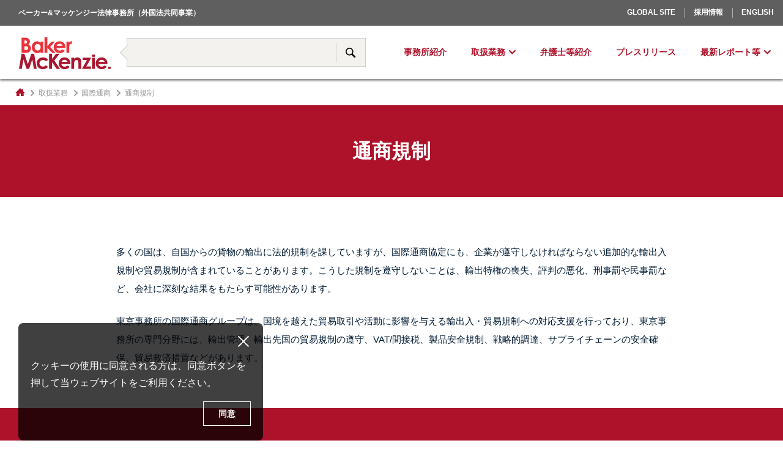

--- FILE ---
content_type: text/html; charset=UTF-8
request_url: https://www.bakermckenzie.co.jp/practice/internationalcommercial/trade
body_size: 8096
content:
<!DOCTYPE html>
<html lang="ja">
<head prefix="og: http://ogp.me/ns# fb: http://ogp.me/ns/fb# article: http://ogp.me/ns/article#">
	<meta charset="utf-8">
	<meta http-equiv="X-UA-Compatible" content="IE=edge,chrome=1">
	<meta name="format-detection" content="telephone=no">
	<meta name="viewport" content="width=device-width; initial-scale=1.0; maximum-scale=1.0; user-scalable=0;">
	<title>通商規制 | 国際通商 | 取扱業務 | ベーカー&amp;マッケンジー法律事務所</title>
	<meta name="keywords" content="">
	<meta property="og:site_name" content="ベーカー&amp;マッケンジー法律事務所">
	<meta property="og:image" content="http://www.bakermckenzie.co.jp/img/opengraph.png">
	<meta property="og:title" content="通商規制 | 国際通商 | 取扱業務 | ベーカー&amp;マッケンジー法律事務所">
	<meta property="og:type" content="website">
	<meta property="og:url" content="//www.bakermckenzie.co.jp/practice/internationalcommercial/trade">
	<meta name="description" content="">
	<meta property="og:description" content="">
	<link rel="stylesheet" href="/css/practice.css">
	<!--[if lt IE 9]><script src="/js/modernizr-2.8.3-respond-1.4.2.min.js"></script><![endif]-->
<meta name='robots' content='max-image-preview:large' />
<link rel="alternate" href="https://www.bakermckenzie.co.jp/practice/internationalcommercial/trade" hreflang="ja" />
<link rel="alternate" href="https://www.bakermckenzie.co.jp/en/practice/internationalcommercial/trade" hreflang="en" />
<script type="text/javascript">
/* <![CDATA[ */
window._wpemojiSettings = {"baseUrl":"https:\/\/s.w.org\/images\/core\/emoji\/15.0.3\/72x72\/","ext":".png","svgUrl":"https:\/\/s.w.org\/images\/core\/emoji\/15.0.3\/svg\/","svgExt":".svg","source":{"concatemoji":"https:\/\/www.bakermckenzie.co.jp\/wp\/wp-includes\/js\/wp-emoji-release.min.js?ver=6.5.7"}};
/*! This file is auto-generated */
!function(i,n){var o,s,e;function c(e){try{var t={supportTests:e,timestamp:(new Date).valueOf()};sessionStorage.setItem(o,JSON.stringify(t))}catch(e){}}function p(e,t,n){e.clearRect(0,0,e.canvas.width,e.canvas.height),e.fillText(t,0,0);var t=new Uint32Array(e.getImageData(0,0,e.canvas.width,e.canvas.height).data),r=(e.clearRect(0,0,e.canvas.width,e.canvas.height),e.fillText(n,0,0),new Uint32Array(e.getImageData(0,0,e.canvas.width,e.canvas.height).data));return t.every(function(e,t){return e===r[t]})}function u(e,t,n){switch(t){case"flag":return n(e,"\ud83c\udff3\ufe0f\u200d\u26a7\ufe0f","\ud83c\udff3\ufe0f\u200b\u26a7\ufe0f")?!1:!n(e,"\ud83c\uddfa\ud83c\uddf3","\ud83c\uddfa\u200b\ud83c\uddf3")&&!n(e,"\ud83c\udff4\udb40\udc67\udb40\udc62\udb40\udc65\udb40\udc6e\udb40\udc67\udb40\udc7f","\ud83c\udff4\u200b\udb40\udc67\u200b\udb40\udc62\u200b\udb40\udc65\u200b\udb40\udc6e\u200b\udb40\udc67\u200b\udb40\udc7f");case"emoji":return!n(e,"\ud83d\udc26\u200d\u2b1b","\ud83d\udc26\u200b\u2b1b")}return!1}function f(e,t,n){var r="undefined"!=typeof WorkerGlobalScope&&self instanceof WorkerGlobalScope?new OffscreenCanvas(300,150):i.createElement("canvas"),a=r.getContext("2d",{willReadFrequently:!0}),o=(a.textBaseline="top",a.font="600 32px Arial",{});return e.forEach(function(e){o[e]=t(a,e,n)}),o}function t(e){var t=i.createElement("script");t.src=e,t.defer=!0,i.head.appendChild(t)}"undefined"!=typeof Promise&&(o="wpEmojiSettingsSupports",s=["flag","emoji"],n.supports={everything:!0,everythingExceptFlag:!0},e=new Promise(function(e){i.addEventListener("DOMContentLoaded",e,{once:!0})}),new Promise(function(t){var n=function(){try{var e=JSON.parse(sessionStorage.getItem(o));if("object"==typeof e&&"number"==typeof e.timestamp&&(new Date).valueOf()<e.timestamp+604800&&"object"==typeof e.supportTests)return e.supportTests}catch(e){}return null}();if(!n){if("undefined"!=typeof Worker&&"undefined"!=typeof OffscreenCanvas&&"undefined"!=typeof URL&&URL.createObjectURL&&"undefined"!=typeof Blob)try{var e="postMessage("+f.toString()+"("+[JSON.stringify(s),u.toString(),p.toString()].join(",")+"));",r=new Blob([e],{type:"text/javascript"}),a=new Worker(URL.createObjectURL(r),{name:"wpTestEmojiSupports"});return void(a.onmessage=function(e){c(n=e.data),a.terminate(),t(n)})}catch(e){}c(n=f(s,u,p))}t(n)}).then(function(e){for(var t in e)n.supports[t]=e[t],n.supports.everything=n.supports.everything&&n.supports[t],"flag"!==t&&(n.supports.everythingExceptFlag=n.supports.everythingExceptFlag&&n.supports[t]);n.supports.everythingExceptFlag=n.supports.everythingExceptFlag&&!n.supports.flag,n.DOMReady=!1,n.readyCallback=function(){n.DOMReady=!0}}).then(function(){return e}).then(function(){var e;n.supports.everything||(n.readyCallback(),(e=n.source||{}).concatemoji?t(e.concatemoji):e.wpemoji&&e.twemoji&&(t(e.twemoji),t(e.wpemoji)))}))}((window,document),window._wpemojiSettings);
/* ]]> */
</script>
<style id='wp-emoji-styles-inline-css' type='text/css'>

	img.wp-smiley, img.emoji {
		display: inline !important;
		border: none !important;
		box-shadow: none !important;
		height: 1em !important;
		width: 1em !important;
		margin: 0 0.07em !important;
		vertical-align: -0.1em !important;
		background: none !important;
		padding: 0 !important;
	}
</style>
<link rel='stylesheet' id='wp-block-library-css' href='https://www.bakermckenzie.co.jp/wp/wp-includes/css/dist/block-library/style.min.css' type='text/css' media='all' />
<style id='classic-theme-styles-inline-css' type='text/css'>
/*! This file is auto-generated */
.wp-block-button__link{color:#fff;background-color:#32373c;border-radius:9999px;box-shadow:none;text-decoration:none;padding:calc(.667em + 2px) calc(1.333em + 2px);font-size:1.125em}.wp-block-file__button{background:#32373c;color:#fff;text-decoration:none}
</style>
<style id='global-styles-inline-css' type='text/css'>
body{--wp--preset--color--black: #000000;--wp--preset--color--cyan-bluish-gray: #abb8c3;--wp--preset--color--white: #ffffff;--wp--preset--color--pale-pink: #f78da7;--wp--preset--color--vivid-red: #cf2e2e;--wp--preset--color--luminous-vivid-orange: #ff6900;--wp--preset--color--luminous-vivid-amber: #fcb900;--wp--preset--color--light-green-cyan: #7bdcb5;--wp--preset--color--vivid-green-cyan: #00d084;--wp--preset--color--pale-cyan-blue: #8ed1fc;--wp--preset--color--vivid-cyan-blue: #0693e3;--wp--preset--color--vivid-purple: #9b51e0;--wp--preset--gradient--vivid-cyan-blue-to-vivid-purple: linear-gradient(135deg,rgba(6,147,227,1) 0%,rgb(155,81,224) 100%);--wp--preset--gradient--light-green-cyan-to-vivid-green-cyan: linear-gradient(135deg,rgb(122,220,180) 0%,rgb(0,208,130) 100%);--wp--preset--gradient--luminous-vivid-amber-to-luminous-vivid-orange: linear-gradient(135deg,rgba(252,185,0,1) 0%,rgba(255,105,0,1) 100%);--wp--preset--gradient--luminous-vivid-orange-to-vivid-red: linear-gradient(135deg,rgba(255,105,0,1) 0%,rgb(207,46,46) 100%);--wp--preset--gradient--very-light-gray-to-cyan-bluish-gray: linear-gradient(135deg,rgb(238,238,238) 0%,rgb(169,184,195) 100%);--wp--preset--gradient--cool-to-warm-spectrum: linear-gradient(135deg,rgb(74,234,220) 0%,rgb(151,120,209) 20%,rgb(207,42,186) 40%,rgb(238,44,130) 60%,rgb(251,105,98) 80%,rgb(254,248,76) 100%);--wp--preset--gradient--blush-light-purple: linear-gradient(135deg,rgb(255,206,236) 0%,rgb(152,150,240) 100%);--wp--preset--gradient--blush-bordeaux: linear-gradient(135deg,rgb(254,205,165) 0%,rgb(254,45,45) 50%,rgb(107,0,62) 100%);--wp--preset--gradient--luminous-dusk: linear-gradient(135deg,rgb(255,203,112) 0%,rgb(199,81,192) 50%,rgb(65,88,208) 100%);--wp--preset--gradient--pale-ocean: linear-gradient(135deg,rgb(255,245,203) 0%,rgb(182,227,212) 50%,rgb(51,167,181) 100%);--wp--preset--gradient--electric-grass: linear-gradient(135deg,rgb(202,248,128) 0%,rgb(113,206,126) 100%);--wp--preset--gradient--midnight: linear-gradient(135deg,rgb(2,3,129) 0%,rgb(40,116,252) 100%);--wp--preset--font-size--small: 13px;--wp--preset--font-size--medium: 20px;--wp--preset--font-size--large: 36px;--wp--preset--font-size--x-large: 42px;--wp--preset--spacing--20: 0.44rem;--wp--preset--spacing--30: 0.67rem;--wp--preset--spacing--40: 1rem;--wp--preset--spacing--50: 1.5rem;--wp--preset--spacing--60: 2.25rem;--wp--preset--spacing--70: 3.38rem;--wp--preset--spacing--80: 5.06rem;--wp--preset--shadow--natural: 6px 6px 9px rgba(0, 0, 0, 0.2);--wp--preset--shadow--deep: 12px 12px 50px rgba(0, 0, 0, 0.4);--wp--preset--shadow--sharp: 6px 6px 0px rgba(0, 0, 0, 0.2);--wp--preset--shadow--outlined: 6px 6px 0px -3px rgba(255, 255, 255, 1), 6px 6px rgba(0, 0, 0, 1);--wp--preset--shadow--crisp: 6px 6px 0px rgba(0, 0, 0, 1);}:where(.is-layout-flex){gap: 0.5em;}:where(.is-layout-grid){gap: 0.5em;}body .is-layout-flex{display: flex;}body .is-layout-flex{flex-wrap: wrap;align-items: center;}body .is-layout-flex > *{margin: 0;}body .is-layout-grid{display: grid;}body .is-layout-grid > *{margin: 0;}:where(.wp-block-columns.is-layout-flex){gap: 2em;}:where(.wp-block-columns.is-layout-grid){gap: 2em;}:where(.wp-block-post-template.is-layout-flex){gap: 1.25em;}:where(.wp-block-post-template.is-layout-grid){gap: 1.25em;}.has-black-color{color: var(--wp--preset--color--black) !important;}.has-cyan-bluish-gray-color{color: var(--wp--preset--color--cyan-bluish-gray) !important;}.has-white-color{color: var(--wp--preset--color--white) !important;}.has-pale-pink-color{color: var(--wp--preset--color--pale-pink) !important;}.has-vivid-red-color{color: var(--wp--preset--color--vivid-red) !important;}.has-luminous-vivid-orange-color{color: var(--wp--preset--color--luminous-vivid-orange) !important;}.has-luminous-vivid-amber-color{color: var(--wp--preset--color--luminous-vivid-amber) !important;}.has-light-green-cyan-color{color: var(--wp--preset--color--light-green-cyan) !important;}.has-vivid-green-cyan-color{color: var(--wp--preset--color--vivid-green-cyan) !important;}.has-pale-cyan-blue-color{color: var(--wp--preset--color--pale-cyan-blue) !important;}.has-vivid-cyan-blue-color{color: var(--wp--preset--color--vivid-cyan-blue) !important;}.has-vivid-purple-color{color: var(--wp--preset--color--vivid-purple) !important;}.has-black-background-color{background-color: var(--wp--preset--color--black) !important;}.has-cyan-bluish-gray-background-color{background-color: var(--wp--preset--color--cyan-bluish-gray) !important;}.has-white-background-color{background-color: var(--wp--preset--color--white) !important;}.has-pale-pink-background-color{background-color: var(--wp--preset--color--pale-pink) !important;}.has-vivid-red-background-color{background-color: var(--wp--preset--color--vivid-red) !important;}.has-luminous-vivid-orange-background-color{background-color: var(--wp--preset--color--luminous-vivid-orange) !important;}.has-luminous-vivid-amber-background-color{background-color: var(--wp--preset--color--luminous-vivid-amber) !important;}.has-light-green-cyan-background-color{background-color: var(--wp--preset--color--light-green-cyan) !important;}.has-vivid-green-cyan-background-color{background-color: var(--wp--preset--color--vivid-green-cyan) !important;}.has-pale-cyan-blue-background-color{background-color: var(--wp--preset--color--pale-cyan-blue) !important;}.has-vivid-cyan-blue-background-color{background-color: var(--wp--preset--color--vivid-cyan-blue) !important;}.has-vivid-purple-background-color{background-color: var(--wp--preset--color--vivid-purple) !important;}.has-black-border-color{border-color: var(--wp--preset--color--black) !important;}.has-cyan-bluish-gray-border-color{border-color: var(--wp--preset--color--cyan-bluish-gray) !important;}.has-white-border-color{border-color: var(--wp--preset--color--white) !important;}.has-pale-pink-border-color{border-color: var(--wp--preset--color--pale-pink) !important;}.has-vivid-red-border-color{border-color: var(--wp--preset--color--vivid-red) !important;}.has-luminous-vivid-orange-border-color{border-color: var(--wp--preset--color--luminous-vivid-orange) !important;}.has-luminous-vivid-amber-border-color{border-color: var(--wp--preset--color--luminous-vivid-amber) !important;}.has-light-green-cyan-border-color{border-color: var(--wp--preset--color--light-green-cyan) !important;}.has-vivid-green-cyan-border-color{border-color: var(--wp--preset--color--vivid-green-cyan) !important;}.has-pale-cyan-blue-border-color{border-color: var(--wp--preset--color--pale-cyan-blue) !important;}.has-vivid-cyan-blue-border-color{border-color: var(--wp--preset--color--vivid-cyan-blue) !important;}.has-vivid-purple-border-color{border-color: var(--wp--preset--color--vivid-purple) !important;}.has-vivid-cyan-blue-to-vivid-purple-gradient-background{background: var(--wp--preset--gradient--vivid-cyan-blue-to-vivid-purple) !important;}.has-light-green-cyan-to-vivid-green-cyan-gradient-background{background: var(--wp--preset--gradient--light-green-cyan-to-vivid-green-cyan) !important;}.has-luminous-vivid-amber-to-luminous-vivid-orange-gradient-background{background: var(--wp--preset--gradient--luminous-vivid-amber-to-luminous-vivid-orange) !important;}.has-luminous-vivid-orange-to-vivid-red-gradient-background{background: var(--wp--preset--gradient--luminous-vivid-orange-to-vivid-red) !important;}.has-very-light-gray-to-cyan-bluish-gray-gradient-background{background: var(--wp--preset--gradient--very-light-gray-to-cyan-bluish-gray) !important;}.has-cool-to-warm-spectrum-gradient-background{background: var(--wp--preset--gradient--cool-to-warm-spectrum) !important;}.has-blush-light-purple-gradient-background{background: var(--wp--preset--gradient--blush-light-purple) !important;}.has-blush-bordeaux-gradient-background{background: var(--wp--preset--gradient--blush-bordeaux) !important;}.has-luminous-dusk-gradient-background{background: var(--wp--preset--gradient--luminous-dusk) !important;}.has-pale-ocean-gradient-background{background: var(--wp--preset--gradient--pale-ocean) !important;}.has-electric-grass-gradient-background{background: var(--wp--preset--gradient--electric-grass) !important;}.has-midnight-gradient-background{background: var(--wp--preset--gradient--midnight) !important;}.has-small-font-size{font-size: var(--wp--preset--font-size--small) !important;}.has-medium-font-size{font-size: var(--wp--preset--font-size--medium) !important;}.has-large-font-size{font-size: var(--wp--preset--font-size--large) !important;}.has-x-large-font-size{font-size: var(--wp--preset--font-size--x-large) !important;}
.wp-block-navigation a:where(:not(.wp-element-button)){color: inherit;}
:where(.wp-block-post-template.is-layout-flex){gap: 1.25em;}:where(.wp-block-post-template.is-layout-grid){gap: 1.25em;}
:where(.wp-block-columns.is-layout-flex){gap: 2em;}:where(.wp-block-columns.is-layout-grid){gap: 2em;}
.wp-block-pullquote{font-size: 1.5em;line-height: 1.6;}
</style>
<link rel="https://api.w.org/" href="https://www.bakermckenzie.co.jp/wp-json/" /><link rel="alternate" type="application/json" href="https://www.bakermckenzie.co.jp/wp-json/wp/v2/pages/7484" /><link rel="EditURI" type="application/rsd+xml" title="RSD" href="https://www.bakermckenzie.co.jp/wp/xmlrpc.php?rsd" />
<link rel="canonical" href="https://www.bakermckenzie.co.jp/practice/internationalcommercial/trade" />
<link rel='shortlink' href='https://www.bakermckenzie.co.jp/?p=7484' />
<link rel="alternate" type="application/json+oembed" href="https://www.bakermckenzie.co.jp/wp-json/oembed/1.0/embed?url=https%3A%2F%2Fwww.bakermckenzie.co.jp%2Fpractice%2Finternationalcommercial%2Ftrade" />
<link rel="alternate" type="text/xml+oembed" href="https://www.bakermckenzie.co.jp/wp-json/oembed/1.0/embed?url=https%3A%2F%2Fwww.bakermckenzie.co.jp%2Fpractice%2Finternationalcommercial%2Ftrade&#038;format=xml" />
</head>
<body>
<!-- Google tag (gtag.js) -->
<script async src="https://www.googletagmanager.com/gtag/js?id=G-2D76W0JGR1"></script>
<script>
  window.dataLayer = window.dataLayer || [];
  function gtag(){dataLayer.push(arguments);}
  gtag('js', new Date());

  gtag('config', 'G-2D76W0JGR1');
  gtag('config', 'UA-31229037-1');
</script>
<div class="wrapper" id="wrapper">

<header class="global-header" id="globalHeader">
	<div class="header-bar">
		<div class="company-name">ベーカー&マッケンジー法律事務所（外国法共同事業）</div>
		<nav class="assist">
			<ul class="assist-list">
				<li class="assist-list__item"><a href="http://www.bakermckenzie.com/en" target="_blank">Global Site</a></li>
				<li class="assist-list__item"><a href="/career/">採用情報</a></li>
								<li class="assist-list__item"><a href="https://www.bakermckenzie.co.jp/en/practice/internationalcommercial/trade">English</a></li>
							</ul>
		</nav>
	</div>
	<div class="header-main">
		<div class="logo"><a href="/"><img src="/img/global/logo.png" width="150" height="52" alt="BAKER MCKENZIE"></a></div>
		<div class="menu-btn"><a href="#menu" id="btnMenu"></a></div>
		<div class="menu" id="menu">
			<div class="menu__inner">
				<nav class="assist for-sp">
					<ul class="assist-list">
						<li class="assist-list__item"><a href="http://www.bakermckenzie.com/en" target="_blank">Global Site</a></li>
						<li class="assist-list__item"><a href="/career/">採用情報</a></li>
												<li class="assist-list__item"><a href="https://www.bakermckenzie.co.jp/en/practice/internationalcommercial/trade">English</a></li>
											</ul>
				</nav>
				<div class="search">
					<form action="/">
						<div class="search-box">
							<div class="search-box__keyword"><input type="text" name="s" value=""></div>
							<div class="search-box__btn"><button>サイト内検索</button></div>
						</div>
					</form>
				</div>
				<nav class="global">
					<ul class="global-list">
						<li class="global-list__item"><a href="/aboutus/">事務所紹介</a></li>
						<li class="global-list__item"><a href="/practice/" class="global-list__drop">取扱業務</a>
							<div class="global-local">
								<div class="global-local__inner">
									<div class="global-local__ttl"><span class="global-local__ttl__inner">取扱業務</span></div>
									<dl class="glocal glocal--column-2">
										<dt class="glocal__ttl">業務分野</dt>
										<dd class="glocal__body"><ul class="glocal-list">
											<li class="glocal-list__item"><a href="/practice/antitrust">独占禁止法・競争法</a></li>
											<li class="glocal-list__item"><a href="/practice/artificial-intelligence">AI</a></li>
											<li class="glocal-list__item"><a href="/practice/bankingfinance">銀行・金融</a></li>
											<li class="glocal-list__item"><a href="/practice/capitalmarkets">キャピタル・マーケット</a></li>
											<li class="glocal-list__item"><a href="/practice/compliance">コンプライアンス・不正調査</a></li>
											<li class="glocal-list__item"><a href="/practice/datatechnology">データ・テクノロジー</a></li>
											<li class="glocal-list__item"><a href="/practice/disputeresolution">紛争解決</a></li>
											<li class="glocal-list__item"><a href="/practice/employment">人事労務</a></li>
											<li class="glocal-list__item"><a href="/practice/environment">環境/気候変動</a></li>
											<li class="glocal-list__item"><a href="/practice/intellectualproperty">IPテック</a></li>
											<li class="glocal-list__item"><a href="/practice/internationalcommercial">国際通商</a></li>
											<li class="glocal-list__item"><a href="/practice/investmentfunds">投資ファンド</a></li>
											<li class="glocal-list__item"><a href="/practice/corporatema">コーポレート／M&amp;A</a></li>
											<li class="glocal-list__item"><a href="/practice/orivateequity">プライベート・エクイティ</a></li>
											<li class="glocal-list__item"><a href="/practice/emi">プロジェクト</a></li>
											<li class="glocal-list__item"><a href="/practice/realestate">不動産</a></li>
											<li class="glocal-list__item"><a href="/practice/restructuring">倒産・事業再生</a></li>
											<li class="glocal-list__item"><a href="/practice/tax">税務・移転価格</a></li>
										</ul></dd>
									</dl>
									<dl class="glocal">
										<dt class="glocal__ttl">産業分野</dt>
										<dd class="glocal__body"><ul class="glocal-list">
											<li class="glocal-list__item"><a href="/practice/consumergoods">コンシューマーグッズ＆リテール</a></li>
											<li class="glocal-list__item"><a href="/practice/energymining">エネルギー・鉱業・インフラストラクチャー</a></li>
											<li class="glocal-list__item"><a href="/practice/financialinstitutions">金融機関</a></li>
											<li class="glocal-list__item"><a href="/practice/pharmaceuticals">医療・ライフサイエンス</a></li>
											<li class="glocal-list__item"><a href="/practice/industrials">産業・製造・輸送</a></li>
											<li class="glocal-list__item"><a href="/practice/technology">テクノロジー・メディア・通信</a></li>
										</ul></dd>
									</dl>
									<dl class="glocal">
										<dt class="glocal__ttl">トレンド</dt>
										<dd class="glocal__body"><ul class="glocal-list">
											<li class="glocal-list__item"><a href="/practice/digitaltransformation">デジタルトランスフォーメーション（DX）</a></li>
											<li class="glocal-list__item"><a href="/practice/energytransition">エナジートランジション</a></li>
											<li class="glocal-list__item"><a href="/practice/economicsecurity">経済安全保障・サプライチェーン</a></li>
											<li class="glocal-list__item"><a href="/practice/sustainability">サステナビリティ・ESG</a></li>
										</ul></dd>
										<dt class="glocal__ttl glocal__ttl_pc_mt20">日本企業の海外進出支援</dt>
										<dd class="glocal__body"><ul class="glocal-list">
											<li class="glocal-list__item"><a href="/practice/ap">アジアパシフィック</a></li>
											<li class="glocal-list__item"><a href="/practice/emea">中東・アフリカ</a></li>
											<li class="glocal-list__item"><a href="/practice/americas">北米／ラテンアメリカ</a></li>
											<li class="glocal-list__item"><a href="/practice/europe">ヨーロッパ</a></li>
										</ul></dd>
									</dl>
								</div>
							</div>
						</li>
						<li class="global-list__item"><a href="/people/">弁護士等紹介</a></li>
						<li class="global-list__item"><a href="/topics/">プレスリリース</a></li>

						<li class="global-list__item for-pc"><a href="/article/" class="global-list__drop">最新レポート等</a>
							<div class="global-local">
								<div class="global-local__inner">
									<ul class="glocal-list">
										<li class="glocal-list__item"><a class="global-local__ttl__link" href="/seminar/">セミナー</a></li>
										<li class="glocal-list__item"><a class="global-local__ttl__link" href="/newsletter/">ニューズレター／クライアントアラート</a></li>
										<li class="glocal-list__item"><a class="global-local__ttl__link" href="/podcast/">動画／ポッドキャスト</a></li>
										<li class="glocal-list__item"><a class="global-local__ttl__link" href="/insight/">考察レポート</a></li>
										<li class="glocal-list__item"><a class="global-local__ttl__link" href="/article/">論文・寄稿</a></li>
										<li class="glocal-list__item"><a class="global-local__ttl__link" href="/publications/">著書</a></li>
									</ul>
								</div>
							</div>
						</li>
						<li class="global-list__item for-sp"><a href="/newsletter/">ニューズレター／クライアントアラート</a></li>
						<li class="global-list__item for-sp"><a href="/article/">論文・寄稿</a></li>
						<li class="global-list__item for-sp"><a href="/publications/">著書</a></li>
					</ul>
				</nav>
			</div>
		</div>
	</div>
</header>

<main class="main">
	<nav class="topicpath">
<ol class="topicpath-list">
<li class="topicpath-list__item"><a href="https://www.bakermckenzie.co.jp/"><i class="topicpath-list__item--home">トップページ</i></a></li>
<li class="topicpath-list__item"><span class="topicpath-list__item--no-link">取扱業務</span></li>
<li class="topicpath-list__item"><a href="https://www.bakermckenzie.co.jp/practice/internationalcommercial">国際通商</a></li>
<li class="topicpath-list__item">通商規制</li>
</ol>

	</nav>
	<article class="main-contents">
		<header class="page-header">
			<div class="page-header__inner">
				<h1 class="page-header__ttl">通商規制</h1>
			</div>
		</header>
<div class="abstraction">
	<section class="contents slim">
		<p>多くの国は、自国からの貨物の輸出に法的規制を課していますが、国際通商協定にも、企業が遵守しなければならない追加的な輸出入規制や貿易規制が含まれていることがあります。こうした規制を遵守しないことは、輸出特権の喪失、評判の悪化、刑事罰や民事罰など、会社に深刻な結果をもたらす可能性があります。</p>
		<p>東京事務所の国際通商グループは、国境を越えた貿易取引や活動に影響を与える輸出入・貿易規制への対応支援を行っており、東京事務所の専門分野には、輸出管理、輸出先国の貿易規制の遵守、VAT/間接税、製品安全規制、戦略的調達、サプライチェーンの安全確保、貿易救済措置などがあります。</p>
	</section>
</div>

	</article>
</main>



<footer class="global-footer-2">
	<div class="global-footer-2__contents-1">
		<div class="global-footer-2__contents-1__inner">
			<div class="global-footer-2__sns">
				<div class="global-footer-2__sns__item">
					<a href="https://www.facebook.com/bakermckenzie.tokyo1972" target="_blank"><img src="/img/global/facebook_white.svg" alt="Baker McKenzie facebook"></a>
				</div>
				<div class="global-footer-2__sns__item" style="margin-left: 10px">
					<a href="https://www.youtube.com/channel/UC9156jByImUuen_zdoA6cBA" target="_blank"><img src="/img/global/logo_youtube.png" alt="Baker McKenzie youtube"></a>
				</div>
			</div>
			<div class="global-footer-sitemap">
				<div class="global-footer-sitemap__inner">
					<div class="global-footer-sitemap__col">
						<div class="global-footer-sitemap__group">
							<ul class="global-footer-sitemap__list">
								<li class="global-footer-sitemap__list__item -sp-hidden"><a href="/aboutus/">事務所紹介</a></li>
								<li class="global-footer-sitemap__list__item -sp-hidden"><a href="/people/">弁護士等紹介</a></li>
								<li class="global-footer-sitemap__list__item -sp-hidden"><a href="/topics/">プレスリリース</a></li>
							</ul>
						</div>
						<div class="global-footer-sitemap__group">
							<ul class="global-footer-sitemap__list">
								<li class="global-footer-sitemap__list__item"><a href="/aboutus/location/">アクセス</a></li>
								<li class="global-footer-sitemap__list__item"><a href="https://bakerxchange.com/s/4684de44c94ea92948adc8036fe3d337754fce3e" target="_blank">お問合せ</a></li>
							</ul>
						</div>
						<div class="global-footer-sitemap__group">
							<ul class="global-footer-sitemap__list">
								<li class="global-footer-sitemap__list__item"><a href="/career/">採用情報</a></li>
							</ul>
						</div>
						<div class="global-footer-sitemap__group">
							<ul class="global-footer-sitemap__list">
								<li class="global-footer-sitemap__list__item"><a href="https://bakerxchange.com/s/2a10b61188006c0c0a56ba471e0d1458a3566a2f" target="_blank">ニューズレター配信登録</a></li>
								<li class="global-footer-sitemap__list__item"><a href="/privacy/">個人情報の保護及びクッキーに関するご説明</a></li>
								<li class="global-footer-sitemap__list__item"><a href="/copyright/">免責事項</a></li>
								<li class="global-footer-sitemap__list__item"><a href="/sitemap/">サイトマップ</a></li>
							</ul>
						</div>
					</div>
					<div class="global-footer-sitemap__col -sp-hidden">
						<h2 class="global-footer-sitemap__head">業務分野</h2>
						<ul class="global-footer-sitemap__list-child">
							<li class="global-footer-sitemap__list-child__item"><a href="/practice/antitrust">独占禁止法・競争法</a></li>
							<li class="global-footer-sitemap__list-child__item"><a href="/practice/artificial-intelligence">AI</a></li>
							<li class="global-footer-sitemap__list-child__item"><a href="/practice/bankingfinance">銀行・金融</a></li>
							<li class="global-footer-sitemap__list-child__item"><a href="/practice/capitalmarkets">キャピタル・マーケット</a></li>
							<li class="global-footer-sitemap__list-child__item"><a href="/practice/compliance">コンプライアンス・不正調査</a></li>
							<li class="global-footer-sitemap__list-child__item"><a href="/practice/datatechnology">データ・テクノロジー</a></li>
							<li class="global-footer-sitemap__list-child__item"><a href="/practice/disputeresolution">紛争解決</a></li>
							<li class="global-footer-sitemap__list-child__item"><a href="/practice/employment">人事労務</a></li>
							<li class="global-footer-sitemap__list-child__item"><a href="/practice/environment">環境/気候変動</a></li>
							<li class="global-footer-sitemap__list-child__item"><a href="/practice/intellectualproperty">IPテック</a></li>
							<li class="global-footer-sitemap__list-child__item"><a href="/practice/internationalcommercial">国際通商</a></li>
							<li class="global-footer-sitemap__list-child__item"><a href="/practice/investmentfunds">投資ファンド</a></li>
							<li class="global-footer-sitemap__list-child__item"><a href="/practice/corporatema">コーポレート／M&amp;A</a></li>
							<li class="global-footer-sitemap__list-child__item"><a href="/practice/orivateequity">プライベート・エクイティ</a></li>
							<li class="global-footer-sitemap__list-child__item"><a href="/practice/emi">プロジェクト</a></li>
							<li class="global-footer-sitemap__list-child__item"><a href="/practice/realestate">不動産</a></li>
							<li class="global-footer-sitemap__list-child__item"><a href="/practice/restructuring">倒産・事業再生</a></li>
							<li class="global-footer-sitemap__list-child__item"><a href="/practice/tax">税務・移転価格</a></li>
						</ul>
					</div>
					<div class="global-footer-sitemap__col -sp-hidden">
						<h2 class="global-footer-sitemap__head">産業分野</h2>
						<ul class="global-footer-sitemap__list-child">
							<li class="global-footer-sitemap__list-child__item"><a href="/practice/consumergoods">コンシューマーグッズ＆リテール</a></li>
							<li class="global-footer-sitemap__list-child__item"><a href="/practice/energymining">エネルギー・鉱業・インフラストラクチャー</a></li>
							<li class="global-footer-sitemap__list-child__item"><a href="/practice/financialinstitutions">金融機関</a></li>
							<li class="global-footer-sitemap__list-child__item"><a href="/practice/pharmaceuticals">医療・ライフサイエンス</a></li>
							<li class="global-footer-sitemap__list-child__item"><a href="/practice/industrials">産業・製造・輸送</a></li>
							<li class="global-footer-sitemap__list-child__item"><a href="/practice/technology">テクノロジー・メディア・通信</a></li>
						</ul>
					</div>
					<div class="global-footer-sitemap__col -sp-hidden">
						<div class="global-footer-sitemap__group">
							<h2 class="global-footer-sitemap__head">トレンド</h2>
							<ul class="global-footer-sitemap__list-child">
									<li class="global-footer-sitemap__list-child__item"><a href="/practice/digitaltransformation">デジタルトランスフォーメーション（DX）</a></li>
									<li class="global-footer-sitemap__list-child__item"><a href="/practice/energytransition">エナジートランジション</a></li>
									<li class="global-footer-sitemap__list-child__item"><a href="/practice/economicsecurity">経済安全保障・サプライチェーン</a></li>
									<li class="global-footer-sitemap__list-child__item"><a href="/practice/sustainability">サステナビリティ・ESG</a></li>
								</ul>
						</div>
						<div class="global-footer-sitemap__group">
							<h2 class="global-footer-sitemap__head">日本企業の海外進出支援</h2>
							<ul class="global-footer-sitemap__list-child">
										<li class="global-footer-sitemap__list-child__item"><a href="/practice/ap">アジアパシフィック</a></li>
										<li class="global-footer-sitemap__list-child__item"><a href="/practice/emea">中東・アフリカ</a></li>
										<li class="global-footer-sitemap__list-child__item"><a href="/practice/americas">北米／ラテンアメリカ</a></li>
										<li class="global-footer-sitemap__list-child__item"><a href="/practice/europe">ヨーロッパ</a></li>
								</ul>
						</div>
					</div>
				</div>
			</div>
		</div>
	</div>
	<div class="global-footer-2__contents-2">
		<div class="global-footer-2__contents-2__inner">
			<small class="global-footer-2__copy">All information presented by Baker & McKenzie (Gaikokuho Joint Enterprise).<br>© 2026 Baker & McKenzie (Gaikokuho Joint Enterprise) All right reserved.</small>
		</div>
	</div>
</footer>
<div class="cookie-check">
	<div class="cookie-check__close"></div>
	<p class="cookie-check__text">クッキーの使用に同意される方は、同意ボタンを押して当ウェブサイトをご利用ください。</p>
	<button class="cookie-check__accept">同意</button>
</div>

</div>

<script src="//code.jquery.com/jquery-1.12.2.min.js"></script>
<script>window.jQuery || document.write('<script src=\"\/js\/jquery\-1\.12\.2\.min\.js\"><\/script>')</script>
<script src="/js/slick.min.js"></script>
<script src="/js/components.js"></script>
<script src="https://cdn.jsdelivr.net/npm/js-cookie@rc/dist/js.cookie.min.js"></script>
<script>
$(function(){
	$(window).load(function(){
		Cookies.remove('qtrans_front_language', {'path':'/'}, {expires: -1});
	});
});
</script>
<!--本番のみ-->
<script type="text/javascript">(function(d,u){var b=d.getElementsByTagName("script")[0],j=d.createElement("script");j.async=true;j.src=u;b.parentNode.insertBefore(j,b);})(document,"//img.ak.impact-ad.jp/ut/4d239f5abadef9f8_6311.js");</script>
<!--本番のみ-->
<script src="/js/practice.js"></script>
<script>
(function( ns, $){
$(function(){
	var peoples = [];

	$('#peopleMore').entryLoad({
		target: '#people',
		box: '.people-tile',
		data: peoples,
		plot: $.entryTemplates.people,
		n: 8
	});
});
})(origin, jQuery);
</script><script type="text/javascript" src="https://www.bakermckenzie.co.jp/wp/wp-content/plugins/page-links-to/dist/new-tab.js?ver=3.3.7" id="page-links-to-js"></script>
</body>
</html>


--- FILE ---
content_type: text/css
request_url: https://www.bakermckenzie.co.jp/css/practice.css
body_size: 13728
content:
@charset "UTF-8";
/* ----------------------------------------------------------------------------------------

	FileName : practice.css
	Generator : Compass

---------------------------------------------------------------------------------------- */
/* www.myfonts.com - @import must be at top of file, otherwise CSS will not work */
@font-face {
  font-family: "BakerMcKenzieBernini";
  src: url("../css/font/BakerMcKenzieBernini-Web-CondensedRegular.eot");
  src: url("../css/font/BakerMcKenzieBernini-Web-CondensedRegular.eot?#iefix") format("embedded-opentype"), url("../css/font/BakerMcKenzieBernini-Web-CondensedRegular.woff") format("woff"), url("../css/font/BakerMcKenzieBernini-Web-CondensedRegular.woff2") format("woff2"), url("../css/font/BakerMcKenzieBernini-Web-CondensedRegular.ttf") format("truetype");
  font-weight: normal;
  font-style: normal;
}
@font-face {
  font-family: "BakerMcKenzieBernini";
  src: url("../css/font/BakerMcKenzieBernini-Web-CondensedBold.eot");
  src: url("../css/font/BakerMcKenzieBernini-Web-CondensedBold.eot?#iefix") format("embedded-opentype"), url("../css/font/BakerMcKenzieBernini-Web-CondensedBold.woff") format("woff"), url("../css/font/BakerMcKenzieBernini-Web-CondensedBold.woff2") format("woff2"), url("../css/font/BakerMcKenzieBernini-Web-CondensedBold.ttf") format("truetype");
  font-weight: bold;
  font-style: normal;
}
@font-face {
  font-family: "BakerMcKenzieBernini";
  src: url("../css/font/BakerMcKenzieBernini-Web-Italic.eot");
  src: url("../css/font/BakerMcKenzieBernini-Web-Italic.eot?#iefix") format("embedded-opentype"), url("../css/font/BakerMcKenzieBernini-Web-Italic.woff") format("woff"), url("../css/font/BakerMcKenzieBernini-Web-Italic.woff2") format("woff2"), url("../css/font/BakerMcKenzieBernini-Web-Italic.ttf") format("truetype");
  font-weight: normal;
  font-style: italic;
}
@font-face {
  font-family: 'DIN2014';
  font-style: normal;
  font-weight: 700;
  src: url("/css/font/DIN2014.woff2") format("woff2"), url("/css/font/DIN2014.woff") format("woff"), url("/css/font/DIN2014.otf") format("opentype");
}
@font-face {
  font-family: 'baker';
  src: url("font/baker.ttf?pzx1w6") format("truetype"), url("font/baker.woff?pzx1w6") format("woff"), url("font/baker.svg?pzx1w6#baker") format("svg");
  font-weight: normal;
  font-style: normal;
}
/* Eric Meyer's Reset CSS v2.0 - http://cssreset.com */
html, body, div, span, applet, object, iframe, h1, h2, h3, h4, h5, h6, p, blockquote, pre, a, abbr, acronym, address, big, cite, code, del, dfn, em, img, ins, kbd, q, s, samp, small, strike, strong, sub, sup, tt, var, b, u, i, center, dl, dt, dd, ol, ul, li, fieldset, form, label, legend, table, caption, tbody, tfoot, thead, tr, th, td, article, aside, canvas, details, embed, figure, figcaption, footer, header, hgroup, menu, nav, output, ruby, section, summary, time, mark, audio, video {
  border: 0;
  font-size: 100%;
  font: inherit;
  vertical-align: baseline;
  margin: 0;
  padding: 0;
}

main, article, aside, details, figcaption, figure, footer, header, hgroup, menu, nav, section {
  display: block;
}

body {
  line-height: 1;
}

ol, ul {
  list-style: none;
}

blockquote, q {
  quotes: none;
}

blockquote:before, blockquote:after, q:before, q:after {
  content: none;
}

table {
  border-collapse: collapse;
  border-spacing: 0;
}

img {
  vertical-align: top;
}

html {
  font-family: "ヒラギノ角ゴ Pro W3" , "Hiragino Kaku Gothic Pro", "游ゴシック" , "Yu Gothic" , "游ゴシック体" , "YuGothic", "メイリオ" , Meiryo , "ＭＳ Ｐゴシック" , "MS PGothic", "Helvetica Neue" , Helvetica , Arial , Verdana , Roboto , sans-serif;
  font-weight: normal;
  -ms-text-size-adjust: 100%;
  -webkit-text-size-adjust: 100%;
  -webkit-font-smoothing: antialiased;
}
html.en {
  font-family: "BakerMcKenzieBernini", Arial Narrow, Arial;
}

.main-contents .entries-tile__link.pdf .entries-content__ttl:after, .main-contents .entry__ttl a.pdf:after, .menu-btn a:before, .search-box__btn button:before, .global-list__drop:after, .global-local__ttl__link:before, .glocal__ttl:after, .glocal-list__item a:before, .pagetop a:before, .headline__arrow:before, .pickup-type__icon:before, .topicpath-list__item:after, .topicpath-list__item--home:before, .main-contents p.link a:before, .main-contents .more__btn:after, .main-contents ul.link > li a:before, .main-contents .page-body__sub .local ul > li a:before, .main-contents .column-link li a:before, .main-contents .tab-nav__bar:after, .main-contents .people__link:after, .main-contents .people-contact__tel span:before, .main-contents .people-contact__mail span:before, .main-contents .jump__bar:after, .entries-type__icon:before, .index-type__icon:before, .main-contents .swipe-elem__icon:before {
  font-family: 'baker' !important;
  speak: none;
  font-style: normal;
  font-weight: normal;
  font-variant: normal;
  text-transform: none;
  text-indent: 0;
  line-height: 1;
  -webkit-font-smoothing: antialiased;
  -moz-osx-font-smoothing: grayscale;
}

.menu-btn a, .pagetop a {
  position: relative;
  display: block;
  font-family: 'baker' !important;
  width: 1em;
  height: 1em;
  padding-left: 1em;
  white-space: nowrap;
  overflow: hidden;
  -webkit-box-sizing: border-box;
          box-sizing: border-box;
}

.main-contents .entries-tile__link.pdf .entries-content__ttl:after, .main-contents .entry__ttl a.pdf:after {
  content: "";
  vertical-align: baseline;
  padding-left: 5px;
}

.search-box__btn button {
  background-color: transparent;
  border: none;
  cursor: pointer;
  outline: none;
  padding: 0;
  -webkit-appearance: none;
  -moz-appearance: none;
       appearance: none;
  overflow: hidden;
  text-indent: 100%;
  display: block;
  cursor: pointer;
  white-space: nowrap;
  position: relative;
}

.pickup__more a, .main-contents p.btn-more a, .main-contents .btn a, .main-contents .more__btn, .main-contents .jump-list__item a {
  display: inline-block;
  color: #fff;
  text-decoration: none;
  padding: 15px 40px;
  font-weight: bold;
  background: #ad122a;
  border-radius: 30px;
  line-height: 1.25;
  -webkit-transition: box-shadow 0.4s;
  -webkit-transition: -webkit-box-shadow 0.4s;
  transition: -webkit-box-shadow 0.4s;
  transition: box-shadow 0.4s;
  transition: box-shadow 0.4s, -webkit-box-shadow 0.4s;
}
@media screen and (max-width: 767px) {
  .pickup__more a, .main-contents p.btn-more a, .main-contents .btn a, .main-contents .more__btn, .main-contents .jump-list__item a {
    font-size: 13px;
    padding: 15px 30px;
  }
}
.pickup__more a:hover, .main-contents p.btn-more a:hover, .main-contents .btn a:hover, .main-contents .more__btn:hover, .main-contents .jump-list__item a:hover {
  -webkit-box-shadow: 0 6px 12px 0 rgba(0, 0, 0, 0.25);
          box-shadow: 0 6px 12px 0 rgba(0, 0, 0, 0.25);
}
.pickup__more a:active, .main-contents p.btn-more a:active, .main-contents .btn a:active, .main-contents .more__btn:active, .main-contents .jump-list__item a:active {
  -webkit-box-shadow: 0 2px 3px 0 rgba(0, 0, 0, 0.5);
          box-shadow: 0 2px 3px 0 rgba(0, 0, 0, 0.5);
}

.main-contents ul.locations:before, .main-contents .img-box:before, .main-contents .entry:before, .main-contents .entry-data:before, .main-contents ul.locations:after, .main-contents .img-box:after, .main-contents .entry:after, .main-contents .entry-data:after {
  display: table;
  content: '';
}
.main-contents ul.locations:after, .main-contents .img-box:after, .main-contents .entry:after, .main-contents .entry-data:after {
  clear: both;
}

.main-contents .entries-tile, .main-contents .index, .main-contents .people-tile, .main-contents .person .box {
  border-radius: 3px;
  -webkit-box-shadow: 0 2px 4px 0px rgba(0, 0, 0, 0.5);
          box-shadow: 0 2px 4px 0px rgba(0, 0, 0, 0.5);
  background-color: #fff;
  background-repeat: no-repeat;
  background-size: cover;
  background-position: bottom right;
}

@-webkit-keyframes show {
  0% {
    opacity: 0;
  }
  100% {
    opacity: 1;
  }
}

@keyframes show {
  0% {
    opacity: 0;
  }
  100% {
    opacity: 1;
  }
}
html,
body {
  height: 100%;
  width: 100%;
}

body {
  font-size: 14px;
  color: #001A32;
  background: #fff;
}
@media print {
  body {
    background: none;
  }
}
.en body {
  font-size: 16px;
}

.wrapper {
  position: relative;
  padding-top: 130px;
  height: 100%;
  -webkit-box-sizing: border-box;
          box-sizing: border-box;
}
@media screen and (max-width: 1024px) {
  .wrapper {
    padding-top: 55px;
  }
}
@media print {
  .wrapper {
    padding: 0;
    width: 900px;
  }
}

a {
  color: #ad122a;
}
a:hover {
  text-decoration: none;
}
.global-header {
  position: fixed;
  top: 0;
  left: 0;
  width: 100%;
  z-index: 1000;
  -webkit-transition: transform 0.4s cubic-bezier(0.86, 0, 0.07, 1);
  -webkit-transition: -webkit-transform 0.4s cubic-bezier(0.86, 0, 0.07, 1);
  transition: -webkit-transform 0.4s cubic-bezier(0.86, 0, 0.07, 1);
  transition: transform 0.4s cubic-bezier(0.86, 0, 0.07, 1);
  transition: transform 0.4s cubic-bezier(0.86, 0, 0.07, 1), -webkit-transform 0.4s cubic-bezier(0.86, 0, 0.07, 1);
}
.global-header--hide {
  -webkit-transform: translate(0, -100%);
  transform: translate(0, -100%);
}
@media print {
  .global-header {
    position: relative;
    margin-bottom: 1.5em;
  }
  .global-header--hide {
    -webkit-transform: translate(0, 0);
    transform: translate(0, 0);
  }
}

.header-bar {
  display: table;
  width: 100%;
  background: #5f5f5f;
}
@media screen and (max-width: 1024px) {
  .header-bar {
    display: none;
  }
}
@media print {
  .header-bar {
    display: none;
  }
}

.company-name {
  display: table-cell;
  vertical-align: middle;
  color: #fff;
  font-size: 0.875em;
  padding-left: 30px;
  font-weight: bold;
}
.en .company-name {
  text-transform: uppercase;
}

.assist {
  display: table-cell;
  text-align: right;
}
@media screen and (max-width: 1024px) {
  .assist {
    display: block;
    text-align: center;
    background: #001A32;
  }
}
@media screen and (max-width: 1024px) {
  .assist.for-sp {
    display: block;
  }
}
.assist-list {
  float: right;
  display: table;
  width: auto;
  height: 42px;
}
@media screen and (max-width: 1024px) {
  .assist-list {
    float: none;
    width: 100%;
    height: auto;
    table-layout: fixed;
  }
}
.assist-list__item {
  position: relative;
  display: table-cell;
  padding: 0 15px;
}
@media screen and (max-width: 1024px) {
  .assist-list__item {
    padding: 0;
  }
}
.assist-list__item:before {
  content: '';
  display: block;
  position: absolute;
  top: 50%;
  left: 0;
  height: 16px;
  border-left: 1px solid #afafaf;
  -webkit-transform: translate(0, -50%);
  transform: translate(0, -50%);
}
.assist-list__item:first-child:before {
  display: none;
}
.assist-list__item a {
  display: block;
  line-height: 40px;
  height: 100%;
  color: #fff;
  font-size: 0.875em;
  text-decoration: none;
  font-weight: bold;
  text-transform: uppercase;
}
@media screen and (max-width: 1024px) {
  .assist-list__item a {
    line-height: 1;
    height: auto;
    padding: 1.5em 5px;
  }
}
.assist-list__item--facebook {
  padding: 0;
}
@media screen and (max-width: 1024px) {
  .assist-list__item--facebook {
    width: 48.75px;
    vertical-align: top;
  }
}
.assist-list__item--facebook::before {
  display: none;
}
.assist-list__item--facebook a {
  background: #494949;
}
@media screen and (max-width: 1024px) {
  .assist-list__item--facebook a {
    padding: 0;
  }
}
.assist-list__item--facebook a img {
  vertical-align: top;
}
@media screen and (max-width: 1024px) {
  .assist-list__item--facebook a img {
    width: 48.75px;
    height: 48.75px;
  }
}
.assist-list__item--facebook + .assist-list__item::before {
  display: none;
}
.assist-list__item--en, .assist-list__item--ja {
  padding: 0;
}
.assist-list__item--en:before, .assist-list__item--ja:before {
  display: none;
}
.assist-list__item--en a, .assist-list__item--ja a {
  background: #494949;
  padding: 0 25px;
}
@media screen and (max-width: 1024px) {
  .assist-list__item--en a, .assist-list__item--ja a {
    padding: 1.5em 5px;
  }
}

.header-main {
  position: relative;
  display: table;
  width: 100%;
  height: 87px;
  -webkit-box-shadow: 0 3px 3px 0 rgba(95, 95, 95, 0.7);
          box-shadow: 0 3px 3px 0 rgba(95, 95, 95, 0.7);
}
@media screen and (max-width: 1024px) {
  .header-main {
    display: block;
    height: 53px;
    background: #fff;
  }
}
@media print {
  .header-main {
    -webkit-box-shadow: 0 0 0 0 transparent;
            box-shadow: 0 0 0 0 transparent;
  }
}

.logo {
  display: table-cell;
  padding-left: 30px;
  width: 182px;
  height: 100%;
  vertical-align: top;
  background: #fff;
  -webkit-box-sizing: border-box;
          box-sizing: border-box;
}
@media screen and (max-width: 1024px) {
  .logo {
    display: block;
    text-align: center;
    width: auto;
    padding-left: 0;
  }
}
.logo a {
  display: block;
  width: 100%;
  height: 87px;
  padding-top: 19px;
  text-align: center;
  position: relative;
  -webkit-box-sizing: border-box;
          box-sizing: border-box;
}
@media screen and (max-width: 1024px) {
  .logo a {
    display: inline-block;
    padding: 9px 0;
    width: auto;
    height: auto;
  }
}
@media screen and (max-width: 1024px) {
  .logo a img {
    width: 100px;
    height: auto;
  }
}
@media print {
  .logo a {
    width: 350px;
  }
}

.menu-btn {
  display: none;
}
.menu-btn a {
  text-decoration: none;
  font-size: 20px;
}
.menu-btn a:before {
  content: "";
  color: #ad122a;
  font-size: 20px;
  font-weight: bold;
  position: absolute;
  top: 50%;
  left: 50%;
  -webkit-transform: translate(-50%, -50%);
  transform: translate(-50%, -50%);
}
@media screen and (max-width: 1024px) {
  .menu-btn {
    display: block;
    position: absolute;
    top: 50%;
    right: 15px;
    -webkit-transform: translate(0, -50%);
    transform: translate(0, -50%);
  }
  .menu-btn .menu-btn--open:before {
    content: "";
    font-size: 11px;
  }
}

.menu {
  display: table-cell;
  background: #fff;
  vertical-align: middle;
}
.menu__inner {
  display: table;
  width: 100%;
}
@media screen and (max-width: 1024px) {
  .menu__inner {
    display: block;
  }
}
@media screen and (max-width: 1024px) {
  .menu {
    position: relative;
    display: block;
    -webkit-box-shadow: 0 6px 12px 0 rgba(0, 0, 0, 0.25);
            box-shadow: 0 6px 12px 0 rgba(0, 0, 0, 0.25);
    z-index: -1;
    max-height: calc( 100vh - 52px - 64px );
    overflow: auto;
    -webkit-transform: translate(0, -103%);
    transform: translate(0, -103%);
    -webkit-transition: transform 0.4s cubic-bezier(0.86, 0, 0.07, 1);
    -webkit-transition: -webkit-transform 0.4s cubic-bezier(0.86, 0, 0.07, 1);
    transition: -webkit-transform 0.4s cubic-bezier(0.86, 0, 0.07, 1);
    transition: transform 0.4s cubic-bezier(0.86, 0, 0.07, 1);
    transition: transform 0.4s cubic-bezier(0.86, 0, 0.07, 1), -webkit-transform 0.4s cubic-bezier(0.86, 0, 0.07, 1);
  }
  .menu--open {
    -webkit-transform: translate(0, 0);
    transform: translate(0, 0);
  }
}
@media print {
  .menu {
    display: none;
  }
}

.search {
  display: table-cell;
  width: 100%;
  padding-left: 25px;
}
@media screen and (max-width: 1024px) {
  .search {
    display: block;
    background: #f3f2ee;
    border-bottom: 1px solid #cececd;
    padding: 13px 15px;
    -webkit-box-sizing: border-box;
            box-sizing: border-box;
  }
}
.search-box {
  position: relative;
  display: table;
  width: 90%;
  background: #f3f2ee;
  border: 1px solid #cececd;
}
@media screen and (max-width: 1024px) {
  .search-box {
    width: 100%;
    background: #fff;
    border-radius: 3px;
  }
}
.search-box:before {
  content: '';
  display: inline-block;
  position: absolute;
  top: 50%;
  right: 100%;
  width: 16px;
  height: 16px;
  background: inherit;
  -webkit-transform: translate(50%, -50%) rotate(45deg);
  transform: translate(50%, -50%) rotate(45deg);
  border-left: inherit;
  border-bottom: inherit;
  z-index: 5;
}
@media screen and (max-width: 1024px) {
  .search-box:before {
    display: none;
  }
}
.search-box__keyword {
  display: table-cell;
  overflow: hidden;
  padding: 7px 10px;
  vertical-align: middle;
}
.search-box__keyword input {
  position: relative;
  width: 100%;
  height: 100%;
  border: 0;
  padding: 0;
  outline: 0;
  background: transparent;
  z-index: 10;
  font-size: 1.125em;
}
.en .search-box__keyword input {
  font-family: "BakerMcKenzieBernini", Arial Narrow, Arial;
}
.search-box__btn {
  position: relative;
  display: table-cell;
  vertical-align: top;
  width: 48px;
}
@media screen and (max-width: 1024px) {
  .search-box__btn {
    width: 45px;
  }
}
.search-box__btn:before {
  content: '';
  display: block;
  position: absolute;
  top: 50%;
  left: 0;
  height: 32px;
  border-left: 1px solid #cececd;
  -webkit-transform: translate(0, -50%);
  transform: translate(0, -50%);
}
@media screen and (max-width: 1024px) {
  .search-box__btn:before {
    height: 28px;
  }
}
.search-box__btn button {
  width: 48px;
  height: 45px;
}
@media screen and (max-width: 1024px) {
  .search-box__btn button {
    width: 45px;
    height: 40px;
  }
}
.search-box__btn button:before {
  content: "";
  text-indent: 0;
  display: block;
  position: absolute;
  top: 50%;
  left: 50%;
  font-size: 16px;
  -webkit-transform: translate(-50%, -50%);
  transform: translate(-50%, -50%);
}
@media screen and (max-width: 1024px) {
  .search-box__btn button:before {
    font-size: 14px;
  }
}

.global {
  display: table-cell;
  white-space: nowrap;
  vertical-align: middle;
}
@media screen and (max-width: 1024px) {
  .global {
    display: block;
    white-space: normal;
  }
}
.global-list {
  display: table;
}
@media screen and (max-width: 1024px) {
  .global-list {
    display: block;
  }
}
.global-list__item {
  display: table-cell;
  padding: 0 20px;
}
@media screen and (max-width: 1199px), print {
  .global-list__item {
    padding: 0 10px;
  }
  .global-list__item > a {
    font-size: 0.925em;
  }
}
@media screen and (max-width: 1024px) {
  .global-list__item {
    display: block;
    padding: 0;
    border-bottom: 1px solid #cececd;
  }
}
.global-list__item > a {
  display: inline-block;
  text-transform: uppercase;
  text-decoration: none;
  font-weight: bold;
  -webkit-transition: color 0.5s;
  transition: color 0.5s;
}
.global-list__item > a:hover {
  color: #5f5f5f;
}
@media screen and (max-width: 1024px) {
  .global-list__item > a {
    display: block;
    padding: 1.5em 15px;
  }
}
.global-list__drop {
  position: relative;
  padding-right: 17px;
}
.global-list__drop:after {
  content: "";
  position: absolute;
  top: 50%;
  right: 0;
  font-size: 11px;
  -webkit-transform-origin: center center;
          transform-origin: center center;
  -webkit-transform: translate(0, -50%);
  transform: translate(0, -50%);
  -webkit-transition: color 0.5s;
  transition: color 0.5s;
}
@media screen and (max-width: 1024px) {
  .global-list__drop:after {
    right: 15px;
  }
}
.global-list__drop--open:after {
  -webkit-transform: translate(0, -55%) rotate(180deg);
  transform: translate(0, -55%) rotate(180deg);
}
.global-list__drop:hover:after {
  color: #001A32;
}
.global-local {
  position: absolute;
  top: 80px;
  left: 0;
  width: 100%;
  z-index: -1;
  background: #f3f2ee;
  -webkit-transform: translate(0, -103%);
  transform: translate(0, -103%);
  -webkit-transition: transform 0.4s cubic-bezier(0.86, 0, 0.07, 1);
  -webkit-transition: -webkit-transform 0.4s cubic-bezier(0.86, 0, 0.07, 1);
  transition: -webkit-transform 0.4s cubic-bezier(0.86, 0, 0.07, 1);
  transition: transform 0.4s cubic-bezier(0.86, 0, 0.07, 1);
  transition: transform 0.4s cubic-bezier(0.86, 0, 0.07, 1), -webkit-transform 0.4s cubic-bezier(0.86, 0, 0.07, 1);
  -webkit-box-shadow: 0 3px 3px 0 rgba(95, 95, 95, 0.7);
          box-shadow: 0 3px 3px 0 rgba(95, 95, 95, 0.7);
}
@media screen and (max-width: 1024px) {
  .global-local {
    position: static;
    display: none;
    background: none;
    -webkit-box-shadow: 0 0 0 0 transparent;
            box-shadow: 0 0 0 0 transparent;
    -webkit-transform: translate(0, 0);
    transform: translate(0, 0);
  }
}
.global-local--open {
  -webkit-transform: translate(0, 0);
  transform: translate(0, 0);
}
@media screen and (max-width: 1024px) {
  .global-local--open {
    display: block;
  }
}
.global-local__inner {
  display: -webkit-box;
  display: -ms-flexbox;
  display: flex;
  -ms-flex-wrap: wrap;
      flex-wrap: wrap;
  width: 100%;
  padding: 3.5% 10% 3.5% 15%;
  margin: 0 auto;
  -webkit-box-sizing: border-box;
          box-sizing: border-box;
  line-height: 1.5;
}
@media screen and (max-width: 1024px) {
  .global-local__inner {
    display: block;
    padding: 0;
    line-height: inherit;
  }
}
.global-local__ttl {
  font-size: 1.75em;
  font-weight: bold;
  width: 100%;
}
@media screen and (max-width: 1024px) {
  .global-local__ttl {
    display: none;
  }
}
.global-local__ttl__inner {
  display: inline-block;
  margin-bottom: 1em;
}
.global-local__ttl__link {
  position: relative;
  display: inline-block;
  margin-bottom: 1em;
  text-decoration: none;
  padding-left: 18px;
  -webkit-transition: color 0.5s;
  transition: color 0.5s;
}
@media screen and (max-width: 1024px) {
  .global-local__ttl__link {
    margin-bottom: 0;
  }
}
.global-local__ttl__link:before {
  position: absolute;
  top: 10px;
  left: 2px;
  content: "";
  font-size: 12px;
  -webkit-transition: color 0.5s;
  transition: color 0.5s;
}
.global-local__ttl__link:hover {
  color: #5f5f5f;
}
.global-local__ttl__link:hover:before {
  color: #5f5f5f;
}

.glocal {
  width: 23.5%;
  white-space: normal;
  margin-right: 3%;
}
@media screen and (max-width: 1024px) {
  .glocal {
    display: block;
    width: 100%;
    margin-right: 0;
  }
}
.glocal:last-child {
  margin-right: 0;
}
.glocal--column-2 {
  width: 47%;
}
@media screen and (max-width: 1024px) {
  .glocal--column-2 {
    width: 100%;
  }
}
.glocal--column-2 .glocal-list {
  display: -webkit-box;
  display: -ms-flexbox;
  display: flex;
  -ms-flex-wrap: wrap;
      flex-wrap: wrap;
}
@media screen and (max-width: 1024px) {
  .glocal--column-2 .glocal-list {
    display: block;
  }
}
.glocal--column-2 .glocal-list__item {
  width: 48%;
}
@media screen and (max-width: 1024px) {
  .glocal--column-2 .glocal-list__item {
    width: 100%;
  }
}
.glocal--column-2 .glocal-list__item:nth-child(odd) {
  margin-right: 4%;
}
@media screen and (max-width: 1024px) {
  .glocal--column-2 .glocal-list__item:nth-child(odd) {
    margin-right: 0;
  }
}
.glocal__ttl {
  font-weight: bold;
  font-size: 1.125em;
  margin-bottom: 0.5em;
}
@media screen and (min-width: 1025px), print {
  .glocal__ttl_pc_mt20{
   margin-top: 20px;
  }
}
.glocal__ttl--link{
  font-weight: bold;
  font-size: 1.125em;
  margin-bottom: 0.5em;
}
.glocal__ttl--link a{
  color: #001A32;
  text-decoration: none;
}
@media screen and (max-width: 1024px) {
  .glocal__ttl,.glocal__ttl--link {
    position: relative;
    font-size: 0.925em;
    font-weight: normal;
    color: #ad122a;
    padding: 1.5em 15px;
    border-top: 1px solid #cececd;
    background: #f3f2ee;
    margin-bottom: 0;
    cursor: pointer;
  }
  .glocal__ttl:after {
    content: "";
    position: absolute;
    top: 50%;
    right: 0;
    font-size: 11px;
    -webkit-transform-origin: center center;
            transform-origin: center center;
    -webkit-transform: translate(0, -50%);
    transform: translate(0, -50%);
    -webkit-transition: color 0.5s;
    transition: color 0.5s;
    right: 15px;
  }
  .glocal__ttl--open:after {
    -webkit-transform: translate(0, -55%) rotate(180deg);
    transform: translate(0, -55%) rotate(180deg);
  }
  .glocal__ttl--link a{
    display: block;
    color: #ad122a;
    text-decoration: none;
  }
}
@media screen and (max-width: 1024px) {
  .glocal__body {
    display: none;
    border-top: 1px solid #cececd;
  }
  .glocal__body--open {
    display: block;
  }
}
@media screen and (max-width: 1024px) {
  .glocal-list {
    background: #f3f2ee;
    padding: 0.5em 15px;
  }
}
.glocal-list__item {
  padding: 0.4em 0;
}
.glocal-list__item a {
  position: relative;
  display: inline-block;
  padding-left: 15px;
  text-decoration: none;
  -webkit-transition: color 0.5s;
  transition: color 0.5s;
}
@media screen and (max-width: 1024px) {
  .glocal-list__item a {
    font-size: 0.925em;
  }
}
.glocal-list__item a:before {
  position: absolute;
  top: 5px;
  left: 2px;
  content: "";
  font-size: 9px;
  -webkit-transition: color 0.5s;
  transition: color 0.5s;
}
@media screen and (max-width: 1024px) {
  .glocal-list__item a:before {
    font-size: 8px;
    top: 2px;
  }
}
.glocal-list__item a:hover {
  color: #5f5f5f;
}
.glocal-list__item a:hover:before {
  color: #5f5f5f;
}
.global-footer {
  position: relative;
  margin-top: 8em;
  padding: 2em 30px;
  background: #fff;
}
@media screen and (max-width: 991px) {
  .global-footer {
    padding-left: 0;
    padding-right: 0;
  }
}
@media screen and (max-width: 767px) {
  .global-footer {
    font-size: 0.925em;
    margin-top: 3em;
    padding-top: 1.5em;
  }
}
@media print {
  .global-footer {
    padding: 3.625em 0;
    margin-top: 0;
  }
}
.global-footer__facebook {
  position: relative;
  max-width: 1200px;
  margin: 0 auto;
}
@media screen and (max-width: 991px) {
  .global-footer__facebook {
    padding-left: 15px;
  }
}
.global-footer__facebook > a {
  display: inline-block;
  -webkit-transition: -webkit-box-shadow 0.5s;
  transition: -webkit-box-shadow 0.5s;
  transition: box-shadow 0.5s;
  transition: box-shadow 0.5s, -webkit-box-shadow 0.5s;
}
.global-footer__facebook > a:hover {
  -webkit-box-shadow: 0 6px 12px 0 rgba(0, 0, 0, 0.25);
          box-shadow: 0 6px 12px 0 rgba(0, 0, 0, 0.25);
}
.global-footer__facebook > a:active {
  -webkit-box-shadow: 0 2px 3px 0 rgba(0, 0, 0, 0.5);
          box-shadow: 0 2px 3px 0 rgba(0, 0, 0, 0.5);
}

.pagetop {
  position: absolute;
  left: 50%;
  top: 2.5em;
  -webkit-transform: translate(-50%, 0);
          transform: translate(-50%, 0);
  z-index: 5;
}
@media screen and (max-width: 767px) {
  .pagetop {
    top: 2em;
  }
}
@media print {
  .pagetop {
    display: none;
  }
}
.pagetop a {
  font-size: 26px;
  margin: 0 auto;
}
.pagetop a:before {
  content: "";
  color: #ad122a;
  position: absolute;
  top: 0;
  left: 0;
  -webkit-transform: rotate(180deg);
  transform: rotate(180deg);
}

.footer-contents {
  max-width: 1200px;
  margin: 2em auto 0;
  padding: 1.5em 20px 0;
  border-top: 1px solid #cececd;
  -webkit-box-sizing: border-box;
          box-sizing: border-box;
}
@media screen and (max-width: 991px) {
  .footer-contents {
    padding-left: 15px;
    padding-right: 15px;
  }
}
@media screen and (max-width: 767px) {
  .footer-contents {
    margin-top: 1.5em;
    padding-left: 0;
    padding-right: 0;
  }
}
@media print {
  .footer-contents {
    margin-top: 0;
  }
}

.siteinfo {
  font-size: 1.125em;
}
@media screen and (max-width: 991px) {
  .siteinfo {
    display: table;
    margin: 0 auto;
    font-size: 1em;
  }
}
@media print {
  .siteinfo {
    display: none;
  }
}
.siteinfo-list:before, .siteinfo-list:after {
  display: table;
  content: '';
}
.siteinfo-list:after {
  clear: both;
}
.ie7 .siteinfo-list, .ie6 .siteinfo-list {
  display: inline-block;
}
.ie7 .siteinfo-list, .ie6 .siteinfo-list {
  display: block;
}
@media screen and (max-width: 767px) {
  .siteinfo-list {
    display: -webkit-box;
    display: -ms-flexbox;
    display: flex;
    -ms-flex-wrap: wrap;
    flex-wrap: wrap;
  }
}
.siteinfo-list__item {
  position: relative;
  float: left;
  margin-right: 15px;
  padding-right: 24px;
}
.siteinfo-list__item:before {
  content: '';
  display: block;
  position: absolute;
  top: 50%;
  right: 0;
  -webkit-transform: translate(0, -50%);
  transform: translate(0, -50%);
  width: 9px;
  height: 9px;
  border-radius: 10px;
  background: #001A32;
}
.siteinfo-list__item:last-child {
  margin-right: 0;
  padding-right: 0;
}
.siteinfo-list__item:last-child:before {
  display: none;
}
@media screen and (max-width: 767px) {
  .siteinfo-list__item {
    flaot: none;
    width: 45%;
    text-align: center;
    margin: 0 0 1em;
    padding: 0 2.25%;
  }
  .siteinfo-list__item:before {
    display: none;
  }
  .siteinfo-list__item:nth-child(2n):before {
    display: block;
    width: 7px;
    height: 7px;
    right: auto;
    left: 0;
    -webkit-transform: translate(-50%, -50%);
    transform: translate(-50%, -50%);
  }
  .siteinfo-list__item:last-child {
    margin: 0;
  }
}
.siteinfo-list__item a {
  display: inline-block;
  text-decoration: none;
  -webkit-transition: color 0.5s;
  transition: color 0.5s;
}
.siteinfo-list__item a:hover {
  color: #5f5f5f;
}

.copyright {
  margin-top: 1.5em;
  font-family: "BakerMcKenzieBernini", Arial Narrow, Arial;
  line-height: 1.4;
}
@media screen and (max-width: 991px) {
  .copyright {
    text-align: center;
  }
}
@media screen and (max-width: 767px) {
  .copyright {
    font-size: 0.575em;
    padding: 0 15px;
  }
}
.global-footer-2 {
  margin-top: 8em;
}
@media screen and (max-width: 767px) {
  .global-footer-2 {
    margin-top: 3em;
  }
}
.global-footer-2__contents-1 {
  background: #ad122a;
  padding: 56px 30px;
}
@media screen and (max-width: 767px) {
  .global-footer-2__contents-1 {
    padding: 32px 20px;
  }
}
.global-footer-2__contents-1__inner {
  max-width: 1200px;
  margin-left: auto;
  margin-right: auto;
}
.global-footer-2__contents-2 {
  background: #fff;
  padding: 32px 30px;
}
@media screen and (max-width: 767px) {
  .global-footer-2__contents-2 {
    padding: 40px 20px;
  }
}
.global-footer-2__contents-2__inner {
  max-width: 1200px;
  margin-left: auto;
  margin-right: auto;
}
.global-footer-2__sns {
  display: -webkit-box;
  display: -ms-flexbox;
  display: flex;
  -webkit-box-pack: center;
      -ms-flex-pack: center;
          justify-content: center;
  margin-bottom: 20px;
}
.global-footer-2__sns__item a {
  -webkit-transition: opacity .4s;
  transition: opacity .4s;
}
.global-footer-2__sns__item a:hover {
  opacity: .7;
}
.global-footer-2__sns__item img {
  width: 32px;
}
.global-footer-2__copy {
  display: block;
  text-align: center;
  line-height: 1.7;
}
@media screen and (max-width: 767px) {
  .global-footer-2__copy {
    font-size: 71.42857%;
  }
}

.global-footer-sitemap {
  border-top: 1px solid #fff;
  padding-top: 56px;
}
@media screen and (max-width: 767px) {
  .global-footer-sitemap {
    padding-top: 32px;
  }
}
.global-footer-sitemap__inner {
  display: -webkit-box;
  display: -ms-flexbox;
  display: flex;
  margin-left: -20px;
  margin-right: -20px;
}
@media screen and (max-width: 767px) {
  .global-footer-sitemap__inner {
    -ms-flex-wrap: wrap;
        flex-wrap: wrap;
    margin: -8px;
  }
}
.global-footer-sitemap__col {
  margin-left: 20px;
  margin-right: 20px;
  width: calc(25% - 40px);
}
@media screen and (max-width: 767px) {
  .global-footer-sitemap__col {
    display: contents;
  }
}
@media screen and (max-width: 767px) {
  .global-footer-sitemap__col.-sp-hidden {
    display: none;
  }
}
.global-footer-sitemap__group + .global-footer-sitemap__group {
  margin-top: 32px;
}
@media screen and (max-width: 767px) {
  .global-footer-sitemap__group + .global-footer-sitemap__group {
    display: contents;
  }
}
@media screen and (max-width: 767px) {
  .global-footer-sitemap__list {
    display: contents;
  }
}
.global-footer-sitemap__list__item {
  font-size: 114.28571%;
  line-height: 1.5;
  font-weight: bold;
}
@media screen and (max-width: 767px) {
  .global-footer-sitemap__list__item {
    width: calc(50% - 24px);
    margin: 8px;
    font-size: 100%;
  }
}
.global-footer-sitemap__list__item:not(:first-child) {
  margin-top: 6px;
}
@media screen and (max-width: 767px) {
  .global-footer-sitemap__list__item:not(:first-child) {
    margin: 8px;
  }
}
@media screen and (max-width: 767px) {
  .global-footer-sitemap__list__item.-sp-hidden {
    display: none;
  }
}
.global-footer-sitemap__list__item > a {
  display: block;
  color: #fff;
  padding-left: 16px;
  text-decoration: none;
  -webkit-transition: opacity .4s;
  transition: opacity .4s;
  position: relative;
}
@media screen and (max-width: 767px) {
  .global-footer-sitemap__list__item > a {
    padding-left: 0;
    padding-right: 16px;
  }
}
.global-footer-sitemap__list__item > a:hover {
  opacity: .7;
}
.global-footer-sitemap__list__item > a::before {
  content: '';
  display: block;
  width: .4em;
  height: .4em;
  border-top: 1px solid #fff;
  border-right: 1px solid #fff;
  position: absolute;
  left: 0;
  top: .5em;
  -webkit-transform: rotate(45deg);
          transform: rotate(45deg);
}
@media screen and (max-width: 767px) {
  .global-footer-sitemap__list__item > a::before {
    left: auto;
    right: 0;
    width: .3em;
    height: .3em;
    top: .5em;
  }
}
.global-footer-sitemap__head {
  color: #fff;
  font-size: 128.57143%;
  line-height: 1.5;
  font-weight: bold;
  margin-bottom: 8px;
  padding-left: 12px;
}
.global-footer-sitemap__list-child__item {
  font-size: 114.28571%;
  line-height: 1.5;
}
.global-footer-sitemap__list-child__item:not(:first-child) {
  margin-top: 4px;
}
.global-footer-sitemap__list-child__item > a {
  display: inline-block;
  color: #fff;
  padding-left: 12px;
  text-decoration: none;
  -webkit-transition: opacity .4s;
  transition: opacity .4s;
  position: relative;
}
.global-footer-sitemap__list-child__item > a:hover {
  opacity: .7;
}
.global-footer-sitemap__list-child__item > a::before {
  content: '';
  display: block;
  width: .25em;
  height: .25em;
  border-top: 1px solid #fff;
  border-right: 1px solid #fff;
  position: absolute;
  left: 0;
  top: .5em;
  -webkit-transform: rotate(45deg);
          transform: rotate(45deg);
}

@media screen and (min-width: 768px), print {
  .for-sp {
    display: none;
  }

  .pc-break {
    display: block;
  }
}
@media screen and (max-width: 767px) {
  .for-pc {
    display: none;
  }

  .sp-break {
    display: block;
  }
}
.tel-disable {
  cursor: default;
  text-decoration: none;
  color: #001A32;
}

.headline {
  position: relative;
  height: 768px;
  overflow: hidden;
  background-repeat: no-repeat;
  background-size: cover;
  background-position: center center;
}
@media screen and (max-width: 767px) {
  .headline {
    height: auto;
  }
}
.headline--sm {
  height: 240px;
}
@media screen and (max-width: 767px) {
  .headline--sm {
    height: 120px;
  }
}
.headline__video {
  position: absolute;
  bottom: 0;
  margin: auto;
  min-width: 100%;
  min-height: 100%;
}
@media screen and (max-width: 767px) {
  .headline__video {
    display: none;
  }
}
.headline__arrow {
  position: absolute;
  bottom: 0;
  left: 50%;
  width: 80px;
  height: 40px;
  border-top-left-radius: 40px;
  border-top-right-radius: 40px;
  background: #fff;
  -webkit-transform: translate(-50%, 0);
  transform: translate(-50%, 0);
}
.headline__arrow--fixed {
  position: fixed;
}
.headline__arrow:before {
  content: "";
  position: absolute;
  top: 50%;
  left: 50%;
  color: #001A32;
  font-size: 26px;
  font-weight: bold;
  -webkit-transform: translate(-50%, -40%);
  transform: translate(-50%, -40%);
}
.headline--sm .headline__arrow {
  display: none;
}

.pickup {
  position: absolute;
  top: 45%;
  left: 50%;
  width: 600px;
  height: 600px;
  padding: 60px;
  border-radius: 300px;
  background: rgba(253, 253, 251, 0.9);
  text-align: center;
  -webkit-transform: translate(-50%, -50%);
  transform: translate(-50%, -50%);
  -webkit-box-sizing: border-box;
          box-sizing: border-box;
}
@media screen and (max-width: 767px) {
  .pickup {
    position: relative;
    top: 0;
    left: 0;
    width: 90%;
    height: auto;
    border-radius: 0;
    margin: 0 auto 2.5em;
    padding: 1em 1em 2.5em;
    -webkit-transform: translate(0, 0);
    transform: translate(0, 0);
  }
}
.headline--sm .pickup {
  display: table;
  top: 50%;
  width: 90%;
  max-width: 800px;
  height: 300px;
  padding: 30px 40px;
  border-radius: 0;
}
@media screen and (max-width: 991px) {
  .headline--sm .pickup {
    padding: 20px 30px;
  }
}
@media screen and (max-width: 767px) {
  .headline--sm .pickup {
    position: relative;
    top: 0;
    left: 0;
    width: 90%;
    height: auto;
    border-radius: 0;
    margin: 0 auto;
    padding: 1.5em 1em;
    -webkit-transform: translate(0, 0);
    transform: translate(0, 0);
  }
}
.pickup-type {
  display: inline-table;
  border-radius: 3px;
}
.pickup-type__icon {
  position: relative;
  display: table-cell;
  width: 36px;
  padding: 18px 0;
}
.pickup-type__icon:before {
  position: absolute;
  top: 50%;
  left: 50%;
  color: #fff;
  -webkit-transform: translate(-50%, -50%);
  transform: translate(-50%, -50%);
}
.pickup-type__icon-2 {
  position: relative;
  display: table-cell;
  width: 36px;
  padding: 18px 0;
}
.pickup-type__icon-2 img {
  width: 18px;
  height: auto;
  position: absolute;
  top: 50%;
  left: 50%;
  color: #fff;
  -webkit-transform: translate(-50%, -50%);
  transform: translate(-50%, -50%);
}
.pickup-type__label {
  display: table-cell;
  vertical-align: middle;
  text-transform: uppercase;
  padding: 0.5em 15px;
  font-family: "BakerMcKenzieBernini", Arial Narrow, Arial;
  letter-spacing: 0.05em;
  color: #fff;
  white-space: nowrap;
  font-size: 14px;
  font-weight: 700;
}
.pickup-type--insight {
  background: #ad122a;
}
.pickup-type--insight .pickup-type__icon {
  background: #ee3035;
}
.pickup-type--insight .pickup-type__icon:before {
  content: "";
  font-size: 20px;
}
.pickup-type--seminar {
  background: #f58220;
}
.pickup-type--seminar .pickup-type__icon {
  background: #c87602;
}
.pickup-type--seminar .pickup-type__icon:before {
  content: "";
  font-size: 18px;
}
.pickup-type--news {
  background: #007a65;
}
.pickup-type--news .pickup-type__icon {
  background: #2bab94;
}
.pickup-type--news .pickup-type__icon:before {
  content: "";
}
.pickup-type--newsletter {
  background: #ee3035;
}
.pickup-type--newsletter .pickup-type__icon {
  background: #f36e71;
}
.pickup-type--newsletter .pickup-type__icon:before {
  content: "";
}
.pickup-type--article {
  background: #ee3035;
}
.pickup-type--article .pickup-type__icon {
  background: #f36e71;
}
.pickup-type--article .pickup-type__icon:before {
  content: "";
}
.pickup-type--publications {
  background: #ee3035;
}
.pickup-type--publications .pickup-type__icon {
  background: #f36e71;
}
.pickup-type--publications .pickup-type__icon:before {
  content: "";
  font-size: 18px;
}
.pickup-type--global {
  background: #002855;
}
.pickup-type--global .pickup-type__icon {
  background: #02498a;
}
.pickup-type--global .pickup-type__icon:before {
  content: "";
  font-size: 18px;
}
.pickup-type--podcast {
  background: #571e8b;
}
.pickup-type--podcast .pickup-type__icon-2 {
  background: #8545c2;
}
.pickup-type__icon {
  border-top-left-radius: 3px;
  border-bottom-left-radius: 3px;
}
@media screen and (max-width: 767px) {
  .pickup-type {
    margin-bottom: 2.5em;
  }
}
.pickup-body {
  display: table-cell;
  width: 480px;
  height: 27em;
  vertical-align: middle;
}
@media screen and (max-width: 767px) {
  .pickup-body {
    display: block;
    width: 100%;
    height: auto;
    margin-bottom: 2em;
  }
}
.headline--sm .pickup-body {
  display: block;
  width: 100%;
  height: auto;
}
.en .pickup-body {
  height: 23em;
}
@media screen and (max-width: 767px) {
  .en .pickup-body {
    height: auto;
  }
}
.en .headline--sm .pickup-body {
  height: auto;
}
.pickup__time {
  font-family: "BakerMcKenzieBernini", Arial Narrow, Arial;
  font-size: 18px;
  color: #5f5f5f;
  text-rendering: optimizeLegibility;
}
@media screen and (max-width: 767px) {
  .pickup__time {
    font-size: 16px;
  }
}
.pickup__ttl {
  position: relative;
  font-weight: bold;
  font-size: 1.85em;
  line-height: 1.38;
  padding: 0.7em 0;
  margin-bottom: 1em;
}
@media screen and (max-width: 767px) {
  .pickup__ttl {
    font-size: 1.75em;
  }
}
.main-contents .headline--sm .pickup__ttl {
  font-size: 1.5em;
  padding: 0.5em 0;
  margin-bottom: 0.5em;
}
.main-contents .pickup__ttl {
  margin: 0 0 1em;
}
.pickup__ttl:after {
  content: '';
  display: block;
  position: absolute;
  bottom: 0;
  left: 50%;
  width: 186px;
  border-bottom: 1px solid #cececd;
  -webkit-transform: translate(-50%, 0);
  transform: translate(-50%, 0);
}
@media screen and (max-width: 767px) {
  .pickup__ttl:after {
    width: 150px;
  }
}
.pickup__ttl a {
  text-decoration: none;
}
.pickup__summary {
  font-size: 1em;
  line-height: 1.75;
}
@media screen and (max-width: 767px) {
  .pickup__summary {
    font-size: 0.925em;
  }
}
.headline--sm .pickup__summary {
  margin-bottom: 0.5em;
  margin: 1em 0;
}
.pickup__more {
  margin-top: 0.5em;
}

.cookie-check {
  background: rgba(0, 0, 0, 0.75);
  border-radius: 8px;
  width: 400px;
  padding: 56px 20px 24px;
  -webkit-box-sizing: border-box;
          box-sizing: border-box;
  -webkit-transition: -webkit-transform .4s;
  transition: -webkit-transform .4s;
  transition: transform .4s;
  transition: transform .4s, -webkit-transform .4s;
  position: fixed;
  left: 30px;
  bottom: 0;
  z-index: 100;
  -webkit-transform: translateY(100%);
          transform: translateY(100%);
}
@media screen and (max-width: 767px) {
  .cookie-check {
    width: calc(100% - 40px);
    left: 20px;
    padding-bottom: 16px;
  }
}
.cookie-check.-visible {
  -webkit-transform: translateY(0);
          transform: translateY(0);
}
.cookie-check__close {
  width: 44px;
  height: 44px;
  cursor: pointer;
  position: absolute;
  right: 10px;
  top: 8px;
}
.cookie-check__close::before, .cookie-check__close::after {
  content: '';
  display: block;
  width: 24px;
  height: 2px;
  background: #fff;
  position: absolute;
  left: 10px;
  top: calc(50% - 1px);
}
.cookie-check__close::before {
  -webkit-transform: rotate(-45deg);
          transform: rotate(-45deg);
}
.cookie-check__close::after {
  -webkit-transform: rotate(45deg);
          transform: rotate(45deg);
}
.cookie-check__text {
  color: #fff;
  font-size: 114.28571%;
  line-height: 1.8;
}
@media screen and (max-width: 767px) {
  .cookie-check__text {
    font-size: 100%;
  }
}
.cookie-check__accept {
  display: -webkit-box;
  display: -ms-flexbox;
  display: flex;
  -webkit-box-align: center;
      -ms-flex-align: center;
          align-items: center;
  -webkit-box-pack: center;
      -ms-flex-pack: center;
          justify-content: center;
  margin-left: auto;
  background-color: transparent;
  border: none;
  cursor: pointer;
  outline: none;
  padding: 0;
  margin-top: 16px;
  padding: 4px 24px;
  -webkit-appearance: none;
     -moz-appearance: none;
          appearance: none;
  border: 1px solid #fff;
  max-width: 120px;
  min-height: 40px;
  font-size: 100%;
  line-height: 1.5;
  color: #fff;
  font-weight: bold;
  -webkit-transition: background .4s, color .4s;
  transition: background .4s, color .4s;
}
@media screen and (max-width: 767px) {
  .cookie-check__accept {
    font-size: 85.71429%;
  }
}
.cookie-check__accept:hover {
  color: #000;
  background: #fff;
}

.main {
  line-height: 1.67;
}

.topicpath {
  padding: 1em 25px;
  background: #fff;
}
@media screen and (max-width: 1024px) {
  .topicpath {
    padding: 1em 15px;
  }
}
@media screen and (max-width: 767px) {
  .topicpath {
    padding: 0.75em 15px;
  }
}
@media print {
  .topicpath {
    display: none;
  }
}
.topicpath-list {
  line-height: 1;
  white-space: nowrap;
  overflow: hidden;
  text-overflow: ellipsis;
}
.topicpath-list__item {
  position: relative;
  display: inline;
  vertical-align: baseline;
  color: #999;
  font-size: 0.875em;
}
.topicpath-list__item:after {
  content: "";
  font-size: 10px;
  vertical-align: baseline;
  margin: 0 0.25em 0 1em;
}
@media screen and (max-width: 767px) {
  .topicpath-list__item:after {
    -webkit-transform: scale(0.7);
    transform: scale(0.7);
  }
}
.topicpath-list__item:last-child {
  padding-right: 0;
  margin-right: 0;
}
.topicpath-list__item:last-child:after {
  display: none;
}
.topicpath-list__item a {
  position: relative;
  display: inline-block;
  color: #999;
  text-decoration: none;
}
.topicpath-list__item--no-link {
  position: relative;
  display: inline-block;
  color: #999;
}
.topicpath-list__item--home {
  font-size: 0;
}
.topicpath-list__item--home:before {
  content: "";
  color: #ad122a;
  font-size: 13px;
}
@media screen and (max-width: 767px) {
  .topicpath-list__item--home:before {
    font-size: 11px;
  }
}

.main-contents {
  padding: 0 25px;
}
@media screen and (max-width: 767px) {
  .main-contents {
    padding: 0 20px;
  }
}
@media print {
  .main-contents {
    padding: 0;
  }
}

.main-contents {
  font-size: 1.075em;
}
@media screen and (max-width: 767px) {
  .main-contents {
    font-size: 0.925em;
  }
}
.main-contents > *:first-child {
  margin-top: 0;
}
.main-contents > *:last-child {
  margin-bottom: 0;
}
.main-contents .page-header {
  display: table;
  width: 100%;
  height: 150px;
  margin: 0 -25px;
  padding: 0 25px;
  background: #ad122a;
}
@media screen and (max-width: 767px) {
  .main-contents .page-header {
    height: auto;
    margin: 0 -20px;
    padding: 0 20px;
  }
}
.main-contents .page-header__inner {
  display: table-cell;
  padding: 1.5em 0;
  vertical-align: middle;
  text-align: center;
}
@media screen and (max-width: 767px) {
  .main-contents .page-header__inner {
    padding: 2.5em 0;
  }
}
.main-contents .page-header__ttl {
  font-size: 2.15em;
  font-weight: bold;
  line-height: 1.25;
  color: #fff;
  text-align: center;
  max-width: 960px;
  margin-left: auto;
  margin-right: auto;
}
@media screen and (max-width: 991px) {
  .main-contents .page-header__ttl {
    font-size: 1.865em;
  }
}
@media screen and (max-width: 767px) {
  .main-contents .page-header__ttl {
    font-size: 1.7em;
  }
}
.en .main-contents .page-header__ttl {
  font-size: 3em;
}
@media screen and (max-width: 991px) {
  .en .main-contents .page-header__ttl {
    font-size: 1.865em;
  }
}
@media screen and (max-width: 767px) {
  .en .main-contents .page-header__ttl {
    font-size: 1.7em;
  }
}
.main-contents .page-header__parent {
  font-size: 1.25em;
  font-weight: bold;
  color: #fff;
}
@media screen and (max-width: 767px) {
  .main-contents .page-header__parent {
    font-size: 1.075em;
  }
}
.main-contents .page-header__time {
  display: block;
  vertical-align: middle;
  text-align: right;
  font-family: "BakerMcKenzieBernini", Arial Narrow, Arial;
  font-size: 20px;
  color: #fff;
  text-align: center;
  margin-bottom: 1em;
}
@media screen and (max-width: 767px) {
  .main-contents .page-header__time {
    font-size: 16px;
  }
}
.main-contents .page-header--bg {
  display: block;
  width: auto;
  height: auto;
  padding: 5.625em 10%;
  -webkit-box-sizing: border-box;
          box-sizing: border-box;
  background-position: center center;
  background-size: cover;
}
@media screen and (max-width: 767px) {
  .main-contents .page-header--bg {
    padding: 2.625em 10%;
  }
}
.main-contents .page-header--bg .page-header__inner {
  display: block;
  max-width: 810px;
  margin: 0 auto;
  padding: 3.75em 6.25em;
  background: rgba(173, 18, 42, 0.9);
  -webkit-box-sizing: border-box;
          box-sizing: border-box;
}
@media screen and (max-width: 767px) {
  .main-contents .page-header--bg .page-header__inner {
    padding: 1em;
  }
}
.main-contents .hide {
  display: none;
}
.main-contents .headline {
  margin: 0 -25px;
}
@media screen and (max-width: 767px) {
  .main-contents .headline {
    margin: 0 -20px;
  }
}
.main-contents .pickup__ttl {
  font-size: 1.75em;
}
@media screen and (max-width: 767px) {
  .main-contents .pickup__ttl {
    font-size: 1.65em;
  }
}
.main-contents h2 {
  font-size: 1.525em;
  font-weight: bold;
  margin-bottom: 1.25em;
  margin-top: 5em;
  line-height: 1.4;
  text-align: center;
}
@media screen and (max-width: 767px) {
  .main-contents h2 {
    margin-top: 3em;
    text-align: center;
  }
}
.main-contents h2 + h2, .main-contents h2 + h3, .main-contents h2 + h4, .main-contents h2 + h5, .main-contents h2 + h6, .main-contents h2 + section {
  margin-top: 0;
}
.main-contents h3,
.main-contents h4,
.main-contents h5,
.main-contents h6 {
  font-weight: bold;
  margin-bottom: 1.25em;
  margin-top: 3em;
  line-height: 1.4;
  text-align: center;
  color: #ad122a;
}
@media screen and (max-width: 767px) {
  .main-contents h3,
  .main-contents h4,
  .main-contents h5,
  .main-contents h6 {
    text-align: center;
  }
}
.main-contents h3 + h2, .main-contents h3 + h3, .main-contents h3 + h4, .main-contents h3 + h5, .main-contents h3 + h6, .main-contents h3 + section,
.main-contents h4 + h2,
.main-contents h4 + h3,
.main-contents h4 + h4,
.main-contents h4 + h5,
.main-contents h4 + h6,
.main-contents h4 + section,
.main-contents h5 + h2,
.main-contents h5 + h3,
.main-contents h5 + h4,
.main-contents h5 + h5,
.main-contents h5 + h6,
.main-contents h5 + section,
.main-contents h6 + h2,
.main-contents h6 + h3,
.main-contents h6 + h4,
.main-contents h6 + h5,
.main-contents h6 + h6,
.main-contents h6 + section {
  margin-top: 0;
}
.main-contents h3 a,
.main-contents h4 a,
.main-contents h5 a,
.main-contents h6 a {
  text-decoration: none;
  -webkit-transition: color 0.4s;
  transition: color 0.4s;
}
.main-contents h3 a:hover,
.main-contents h4 a:hover,
.main-contents h5 a:hover,
.main-contents h6 a:hover {
  color: #5f5f5f;
}
.main-contents h3 {
  font-size: 1.325em;
}
.main-contents h4 {
  font-size: 1.25em;
}
.main-contents h5 {
  font-size: 1.065em;
}
.main-contents h6 {
  font-size: 1em;
}
.main-contents section {
  margin-top: 6em;
}
@media screen and (max-width: 767px) {
  .main-contents section {
    margin-top: 4em;
  }
}
.main-contents section:first-child {
  margin-top: 0;
}
.main-contents section > *:first-child {
  margin-top: 0;
}
.main-contents section > *:last-child {
  margin-bottom: 0;
}
.main-contents section.border {
  padding-bottom: 6em;
  border-bottom: 1px solid #cececd;
}
@media screen and (max-width: 767px) {
  .main-contents section.border {
    padding-bottom: 4em;
  }
}
.main-contents section.border:last-of-type {
  padding-bottom: 0;
  border-bottom: 0;
}
@media screen and (max-width: 767px) {
  .main-contents section.border:last-of-type {
    padding-bottom: 0;
  }
}
.main-contents hr {
  border-top: 1px solid #cececd;
  margin-top: 6em;
}
@media screen and (max-width: 767px) {
  .main-contents hr {
    margin-top: 4em;
  }
}
.main-contents .head-img img {
  width: 100%;
  height: auto;
  max-width: 851px;
}
.main-contents b {
  font-weight: bold;
}
.main-contents strong {
  color: #ad122a;
}
.main-contents p {
  margin: 1.5em 0;
  line-height: 2;
}
.main-contents p.btn-more {
  line-height: 1.25;
  text-align: center;
  margin-top: 3em;
}
.main-contents p.btn-more.-wide a {
  padding-left: 20px;
  padding-right: 20px;
  border-radius: 40px;
}
.main-contents p.btn-more.-full a {
  width: 100%;
  -webkit-box-sizing: border-box;
          box-sizing: border-box;
}
@media screen and (max-width: 767px) {
  .main-contents p.btn-more.-full a {
    width: auto;
    min-width: 220px;
  }
}
.main-contents p.note {
  line-height: 1.5;
  text-indent: -1em;
  padding-left: 1em;
}
.main-contents p.link a {
  position: relative;
  display: inline-block;
  padding-left: 22px;
  text-decoration: none;
  -webkit-transition: color 0.4s;
  transition: color 0.4s;
}
.main-contents p.link a:before {
  content: "";
  position: absolute;
  top: 0.9em;
  left: 7px;
  font-size: 10px;
}
@media screen and (max-width: 767px) {
  .main-contents p.link a:before {
    top: 0.55em;
  }
}
.main-contents p.link a:hover {
  color: #5f5f5f;
}
.main-contents .signature {
  text-align: right;
}
.main-contents .lead {
  font-size: 1.065em;
  font-weight: bold;
}
.main-contents .lead strong, .main-contents .lead b {
  font-size: 1.6em;
}
.main-contents .left,
.main-contents .alignleft {
  text-align: left;
}
.main-contents .center,
.main-contents .aligncenter {
  text-align: center;
}
.main-contents .right,
.main-contents .alignright {
  text-align: right;
}
.main-contents .date {
  font-family: "BakerMcKenzieBernini", Arial Narrow, Arial;
}
.main-contents .btn {
  text-align: center;
}
.main-contents .btn a {
  font-size: 1.065em;
}
.main-contents .btn + .important {
  margin-top: -1em;
}
.main-contents .important {
  text-align: center;
  font-weight: bold;
  font-size: 1.25em;
  color: #ad122a;
}
.main-contents .more {
  margin-top: 4em;
  width: 100%;
  text-align: center;
}
.main-contents .more__btn:after {
  content: "";
  font-size: 13px;
  margin-left: 10px;
}
.main-contents .btn-box {
  padding: 3.5em 30px;
  border: 1px solid #cececd;
}
@media screen and (max-width: 767px) {
  .main-contents .btn-box {
    padding: 1.5em 20px;
  }
}
.main-contents .btn-box > *:first-child {
  margin-top: 0;
}
.main-contents .btn-box > *:last-child {
  margin-bottom: 0;
}
.main-contents .contents {
  max-width: 1200px;
  margin: 0 auto;
}
.main-contents .contents > *:last-child {
  margin-bottom: 0;
}
.main-contents .slim {
  max-width: 900px;
  margin-left: auto;
  margin-right: auto;
}
.main-contents .description {
  margin: 1.5em 0;
  line-height: 2;
}
.main-contents .description > dt {
  font-weight: bold;
  font-size: 1.125em;
  margin-bottom: 0.5em;
}
.main-contents .description > dd {
  margin-bottom: 1.5em;
}
.main-contents .description > dd:last-child {
  margin-bottom: 1.5em;
}
.main-contents ul {
  margin: 1.5em 0;
}
.main-contents ul > li {
  position: relative;
  padding-left: 30px;
  margin-bottom: 1em;
}
.main-contents ul > li:last-child {
  margin-bottom: 0;
}
.main-contents ul > li:before {
  content: '';
  display: block;
  position: absolute;
  top: 0.6em;
  left: 13px;
  width: 5px;
  height: 5px;
  background: #001A32;
  border-radius: 5px;
}
@media screen and (max-width: 767px) {
  .main-contents ul > li:before {
    top: 0.55em;
  }
}
.main-contents ul.link > li, .main-contents .page-body__sub .local ul > li {
  padding-left: 0;
}
.main-contents ul.link > li:before, .main-contents .page-body__sub .local ul > li:before {
  display: none;
}
.main-contents ul.link > li a, .main-contents .page-body__sub .local ul > li a {
  position: relative;
  display: inline-block;
  padding-left: 22px;
  text-decoration: none;
  -webkit-transition: color 0.4s;
  transition: color 0.4s;
}
.main-contents ul.link > li a:before, .main-contents .page-body__sub .local ul > li a:before {
  content: "";
  position: absolute;
  top: 0.8em;
  left: 7px;
  font-size: 10px;
}
@media screen and (max-width: 767px) {
  .main-contents ul.link > li a:before, .main-contents .page-body__sub .local ul > li a:before {
    top: 0.55em;
  }
}
.main-contents ul.link > li a:hover, .main-contents .page-body__sub .local ul > li a:hover {
  color: #5f5f5f;
}
.main-contents ul.locations li {
  float: left;
  padding: 0;
  margin: 0 1em 0.5em 0;
}
.main-contents ul.locations li:before {
  display: none;
}
.main-contents ul.locations li:last-child {
  margin-right: 0;
}
.main-contents ul.num li {
  text-indent: -2.75em;
  padding-left: 2.75em;
}
.en .main-contents ul.num li {
  text-indent: -2em;
  padding-left: 2em;
}
.main-contents ul.num li:before {
  display: none;
}
.main-contents ul.banner {
  display: -webkit-box;
  display: -ms-flexbox;
  display: flex;
  -ms-flex-wrap: wrap;
  flex-wrap: wrap;
  -webkit-box-align: stretch;
      -ms-flex-align: stretch;
          align-items: stretch;
}
.main-contents ul.banner li {
  padding: 0;
  margin: 0 15px 10px 0;
  background: #fff;
  vertical-align: middle;
}
.main-contents ul.banner li:before {
  display: none;
}
@media screen and (max-width: 767px) {
  .main-contents ul.banner li {
    width: 100%;
    margin: 0 0 10px;
    text-align: center;
    background: transparent;
  }
  .main-contents ul.banner li:last-child {
    margin-bottom: 0;
  }
}
.main-contents .column-link {
  display: table;
  margin: 1.5em auto;
  border-spacing: 40px 0;
}
@media screen and (max-width: 991px) {
  .main-contents .column-link {
    border-spacing: 20px 0;
  }
}
@media screen and (max-width: 767px) {
  .main-contents .column-link {
    display: block;
    border-spacing: 0;
  }
}
.main-contents .column-link ul {
  display: table-row;
  margin: 0;
}
@media screen and (max-width: 767px) {
  .main-contents .column-link ul {
    display: block;
    margin-bottom: 1.5em;
  }
  .main-contents .column-link ul:last-child {
    margin-bottom: 0;
  }
}
.main-contents .column-link li {
  display: table-cell;
  padding: 1em 0;
  vertical-align: top;
}
.main-contents .column-link li:before {
  display: none;
}
@media screen and (max-width: 767px) {
  .main-contents .column-link li {
    display: block;
    margin-bottom: 1.5em;
    padding: 0;
  }
  .main-contents .column-link li:last-child {
    margin-bottom: 0;
  }
}
.main-contents .column-link li a {
  position: relative;
  display: inline-block;
  padding-left: 22px;
  text-decoration: none;
  -webkit-transition: color 0.4s;
  transition: color 0.4s;
}
.main-contents .column-link li a:before {
  content: "";
  position: absolute;
  top: 0.8em;
  left: 7px;
  font-size: 10px;
}
@media screen and (max-width: 767px) {
  .main-contents .column-link li a:before {
    top: 0.55em;
  }
}
.main-contents .column-link li a:hover {
  color: #5f5f5f;
}
.main-contents .column-link li .no-link {
  display: inline-block;
  padding-left: 22px;
  font-weight: bold;
}
.main-contents figure {
  text-align: center;
  margin: 1.5em 0;
}
.main-contents figure.full-image {
  margin: 4em 0;
}
.main-contents figure figcaption {
  font-size: 0.825em;
  padding-top: 5px;
}
.main-contents table {
  width: 100%;
  border-top: 1px solid #cececd;
  border-left: 1px solid #cececd;
  margin: 1.5em 0;
}
.main-contents table th, .main-contents table td {
  padding: 1em 15px;
  border-bottom: 1px solid #cececd;
  border-right: 1px solid #cececd;
  vertical-align: middle;
}
.main-contents table th {
  font-weight: bold;
  background: #f3f2ee;
  text-align: left;
}
.main-contents table td {
  background: #fff;
}
.main-contents table td p {
  margin: 0.5em 0;
}
.main-contents table td ul {
  margin: 0.5em 0;
}
.main-contents table td ul > li {
  padding-left: 20px;
  margin-bottom: 0;
}
.main-contents table td ul > li:last-child {
  margin-bottom: 0;
}
.main-contents table td ul > li:before {
  left: 5px;
}
.main-contents table td > *:first-child {
  margin-top: 0;
}
.main-contents table td > *:last-child {
  margin-bottom: 0;
}
.main-contents .table {
  display: table;
  width: 100%;
  border-collapse: collapse;
  border-top: 1px solid #cececd;
  border-left: 1px solid #cececd;
  box-layout: fixed;
}
@media screen and (max-width: 767px) {
  .main-contents .table {
    display: block;
    border-right: 1px solid #cececd;
  }
}
.main-contents .table > dl {
  display: table-row;
}
@media screen and (max-width: 767px) {
  .main-contents .table > dl {
    display: block;
  }
}
.main-contents .table > dl > dt, .main-contents .table > dl > dd {
  display: table-cell;
  padding: 1em 15px;
  border-bottom: 1px solid #cececd;
  border-right: 1px solid #cececd;
  vertical-align: middle;
}
@media screen and (max-width: 767px) {
  .main-contents .table > dl > dt, .main-contents .table > dl > dd {
    display: block;
    border-right: 0;
  }
}
.main-contents .table > dl > dt {
  font-weight: bold;
  background: #f3f2ee;
  text-align: left;
}
.main-contents .table > dl > dd {
  background: #fff;
}
.main-contents .table > dl > dd .locations {
  margin: 0 0 -0.5em;
}
.main-contents .table > dl > dd > *:first-child {
  margin-top: 0;
}
.main-contents .table > dl > dd > *:last-child {
  margin-bottom: 0;
}
.main-contents iframe {
  display: block;
  margin: 2em auto;
}
.main-contents iframe.set {
  width: 100%;
}
.main-contents .nowrap {
  white-space: nowrap;
}
@media screen and (max-width: 767px) {
  .main-contents .nowrap {
    white-space: normal;
  }
}
.main-contents .abstraction {
  margin: 0 -25px;
  padding: 5em 25px;
}
.main-contents .abstraction--even {
  background: #f3f2ee;
}
.main-contents .abstraction:last-child {
  margin-bottom: -8em;
}
@media screen and (max-width: 767px) {
  .main-contents .abstraction {
    margin: 0 -20px;
    padding: 3em 20px;
  }
  .main-contents .abstraction:last-child {
    margin-bottom: -3em;
  }
}
@media screen and (max-width: 767px) {
  .main-contents .abstraction .tab {
    margin-top: -3em;
  }
}
@media screen and (max-width: 767px) {
  .main-contents .abstraction h2 + .tab {
    margin-top: 0;
  }
}
.main-contents .page {
  border-top: 1px solid #cececd;
  border-bottom: 1px solid #cececd;
  margin-bottom: 3em;
}
.main-contents .page ul {
  display: -webkit-box;
  display: -ms-flexbox;
  display: flex;
  -ms-flex-wrap: wrap;
  flex-wrap: wrap;
  margin: 0;
  padding: 2em 0 0.5em;
}
.main-contents .page ul > li {
  width: 33.333%;
  margin: 0 0 1.5em;
  padding: 0 10px;
  -webkit-box-sizing: border-box;
          box-sizing: border-box;
  text-align: center;
}
@media only screen and (max-width: 480px) {
  .main-contents .page ul > li {
    width: 50%;
  }
}
@media only screen and (max-width: 400px) {
  .main-contents .page ul > li {
    width: 100%;
  }
}
.main-contents .page ul > li:before {
  display: none;
}
.main-contents .page ul > li a {
  text-decoration: none;
  -webkit-transition: color 0.4s;
  transition: color 0.4s;
}
.main-contents .page ul > li a:hover {
  color: #5f5f5f;
}
.main-contents .tab-nav {
  margin: 0 -10px 2em;
}
@media screen and (max-width: 767px) {
  .main-contents .tab-nav {
    position: relative;
    margin: 0 -20px 1.5em;
    z-index: 55;
  }
}
@media print {
  .main-contents .tab-nav {
    display: none;
  }
}
.main-contents .tab-nav--line {
  position: relative;
  padding-bottom: 2em;
  margin-bottom: 2.5em;
}
.main-contents .tab-nav--line:after {
  content: '';
  display: block;
  position: absolute;
  bottom: 0;
  left: 10px;
  right: 10px;
  margin: 0 auto;
  max-width: 1200px;
  border-bottom: 1px solid #cececd;
}
@media screen and (max-width: 767px) {
  .main-contents .tab-nav--line {
    padding-bottom: 0;
    border-bottom: 0;
    margin-bottom: 1.5em;
  }
  .main-contents .tab-nav--line:after {
    display: none;
  }
}
.main-contents .tab-nav__bar {
  display: none;
  color: #ad122a;
  background: #fff;
  padding: 0.75em 30px 0.75em 15px;
  border: 1px solid #cececd;
  border-left: 0;
  border-right: 0;
  cursor: pointer;
  font-weight: bold;
  text-transform: uppercase;
}
@media screen and (max-width: 767px) {
  .main-contents .tab-nav__bar {
    position: relative;
    display: block;
  }
}
.main-contents .tab-nav__bar:after {
  content: "";
  position: absolute;
  top: 50%;
  right: 15px;
  font-size: 11px;
  -webkit-transform: translate(0, -50%);
  transform: translate(0, -50%);
}
.main-contents .tab-nav-list {
  display: -webkit-box;
  display: -ms-flexbox;
  display: flex;
  -ms-flex-wrap: wrap;
      flex-wrap: wrap;
  -webkit-box-pack: center;
      -ms-flex-pack: center;
          justify-content: center;
  margin: -5px;
}
@media screen and (max-width: 767px) {
  .main-contents .tab-nav-list {
    display: none;
    position: absolute;
    top: 100%;
    left: 0;
    right: 0;
    background: #fff;
    border-bottom: 1px solid #cececd;
    padding: 15px 15px 5px;
    margin: 0;
  }
}
.main-contents .tab-nav-list__item {
  padding: 0;
  margin: 5px;
}
@media screen and (max-width: 767px) {
  .main-contents .tab-nav-list__item {
    display: block;
    margin-bottom: 1em;
  }
  .main-contents .tab-nav-list__item--hide {
    display: none;
  }
  .main-contents .tab-nav-list__item:last-child {
    margin-bottom: 1em;
  }
}
.main-contents .tab-nav-list__item:before {
  display: none;
}
.main-contents .tab-nav-list__item a {
  font-weight: bold;
  font-size: 0.925em;
  display: block;
  padding: 1em 20px;
  background: #fff;
  border: 1px solid #cececd;
  border-radius: 3px;
  text-decoration: none;
  text-transform: uppercase;
  -webkit-transition: background-color 0.4s, color 0.4s;
  transition: background-color 0.4s, color 0.4s;
  white-space: nowrap;
}
.main-contents .tab-nav-list__item a:hover {
  color: #fff;
  background-color: #ad122a;
}
@media screen and (max-width: 1199px), print {
  .main-contents .tab-nav-list__item a {
    font-size: 0.825em;
    padding: 0.75em 10px;
  }
}
@media screen and (max-width: 767px) {
  .main-contents .tab-nav-list__item a {
    font-size: 1em;
    padding: 0;
    color: #ad122a;
    background: transparent;
    border: 0;
  }
  .main-contents .tab-nav-list__item a:hover {
    color: #ad122a;
    background: transparent;
  }
}
.main-contents .tab-nav-list__item a.tab-nav-list__item--active {
  color: #fff;
  font-weight: bold;
  background-color: #ad122a;
}
@media screen and (max-width: 767px) {
  .main-contents .tab-nav--active .tab-nav-list {
    display: block;
  }
}
.main-contents .tab-contents {
  position: relative;
  overflow: hidden;
  margin: 0 -10px;
  padding: 5px 10px 10px;
}
.main-contents .tab-box {
  position: absolute;
  top: 5px;
  left: 10px;
  right: 10px;
  opacity: 0;
  -webkit-transition: opacity 0.4s;
  transition: opacity 0.4s;
}
.main-contents .tab-box > *:first-child {
  margin-top: 0;
}
.main-contents .tab-box > *:last-child {
  margin-bottom: 0;
}
.main-contents .tab-box--active {
  position: relative;
  top: 0;
  left: 0;
  right: 0;
  z-index: 50;
}
.main-contents .tab-box--show {
  opacity: 1;
}
.main-contents .tab-box--hide {
  opacity: 0;
}
@media print {
  .main-contents .tab-box {
    position: static;
    top: 0;
    left: 0;
    right: 0;
    opacity: 1;
    margin-bottom: 1.5em;
  }
  .main-contents .tab-box:last-child {
    margin-bottom: 0;
  }
}
.main-contents .img-box {
  margin: 1.5em 0;
}
.main-contents .img-box > *:last-child {
  margin-bottom: 0;
}
.main-contents .img-box .left {
  float: left;
  text-align: center;
  margin: 0 30px 1em 0;
}
.main-contents .img-box .left + * {
  margin-top: 0;
}
@media screen and (max-width: 767px) {
  .main-contents .img-box .left {
    float: none;
    margin: 0 0 1.5em;
  }
}
.main-contents .img-box .right {
  float: right;
  text-align: center;
  margin: 0 0 1em 30px;
}
.main-contents .img-box .right + * {
  margin-top: 0;
}
@media screen and (max-width: 767px) {
  .main-contents .img-box .right {
    float: none;
    margin: 0 0 1.5em;
  }
}
.entries-type__icon {
  position: relative;
  display: table-cell;
  width: 36px;
  padding: 18px 0;
}
.entries-type__icon:before {
  position: absolute;
  top: 50%;
  left: 50%;
  color: #fff;
  -webkit-transform: translate(-50%, -50%);
  transform: translate(-50%, -50%);
}
.entries-type__icon-2 {
  position: relative;
  display: table-cell;
  width: 36px;
  padding: 18px 0;
}
.entries-type__icon-2 img {
  width: 18px;
  height: auto;
  position: absolute;
  top: 50%;
  left: 50%;
  color: #fff;
  -webkit-transform: translate(-50%, -50%);
  transform: translate(-50%, -50%);
}
.entries-type__label {
  display: table-cell;
  vertical-align: middle;
  text-transform: uppercase;
  padding: 0.5em 15px;
  font-family: "BakerMcKenzieBernini", Arial Narrow, Arial;
  letter-spacing: 0.05em;
  color: #fff;
  white-space: nowrap;
  font-size: 14px;
  font-weight: 700;
}
.entries-type--insight {
  background: #ad122a;
}
.entries-type--insight .entries-type__icon {
  background: #ee3035;
}
.entries-type--insight .entries-type__icon:before {
  content: "";
  font-size: 20px;
}
.entries-type--seminar {
  background: #f58220;
}
.entries-type--seminar .entries-type__icon {
  background: #c87602;
}
.entries-type--seminar .entries-type__icon:before {
  content: "";
  font-size: 18px;
}
.entries-type--news {
  background: #007a65;
}
.entries-type--news .entries-type__icon {
  background: #2bab94;
}
.entries-type--news .entries-type__icon:before {
  content: "";
}
.entries-type--newsletter {
  background: #ee3035;
}
.entries-type--newsletter .entries-type__icon {
  background: #f36e71;
}
.entries-type--newsletter .entries-type__icon:before {
  content: "";
}
.entries-type--article {
  background: #ee3035;
}
.entries-type--article .entries-type__icon {
  background: #f36e71;
}
.entries-type--article .entries-type__icon:before {
  content: "";
}
.entries-type--publications {
  background: #ee3035;
}
.entries-type--publications .entries-type__icon {
  background: #f36e71;
}
.entries-type--publications .entries-type__icon:before {
  content: "";
  font-size: 18px;
}
.entries-type--global {
  background: #002855;
}
.entries-type--global .entries-type__icon {
  background: #02498a;
}
.entries-type--global .entries-type__icon:before {
  content: "";
  font-size: 18px;
}
.entries-type--podcast {
  background: #571e8b;
}
.entries-type--podcast .entries-type__icon-2 {
  background: #8545c2;
}
.main-contents .entries {
  display: -webkit-box;
  display: -ms-flexbox;
  display: flex;
  -ms-flex-wrap: wrap;
  flex-wrap: wrap;
  max-width: 1200px;
  margin: 6em auto 0;
}
@media screen and (max-width: 767px) {
  .main-contents .entries {
    margin-top: 4em;
  }
}
.main-contents .entries-tile {
  width: 32%;
  max-width: 100%;
  margin-right: 2%;
  margin-bottom: 2%;
  -webkit-transition: box-shadow 0.4s;
  -webkit-transition: -webkit-box-shadow 0.4s;
  transition: -webkit-box-shadow 0.4s;
  transition: box-shadow 0.4s;
  transition: box-shadow 0.4s, -webkit-box-shadow 0.4s;
}
@-moz-document url-prefix() {
  .main-contents .entries-tile {
    margin-bottom: 2vw;
  }
}
@supports (-ms-accelerator: true) {
  .main-contents .entries-tile {
    margin-bottom: 2vw;
  }
}
@media screen and (max-width: 991px) {
  .main-contents .entries-tile {
    width: 48%;
  }
}
@media screen and (max-width: 767px) {
  .main-contents .entries-tile {
    width: 100%;
    margin-right: 0;
    margin-bottom: 1em;
  }
}
.main-contents .entries-tile:hover {
  -webkit-box-shadow: 0 2px 4px rgba(0, 0, 0, 0.5), 0 0 13px rgba(0, 0, 0, 0.5);
          box-shadow: 0 2px 4px rgba(0, 0, 0, 0.5), 0 0 13px rgba(0, 0, 0, 0.5);
}
.main-contents .entries-tile--wide {
  width: 64.6666%;
}
@media screen and (max-width: 991px) {
  .main-contents .entries-tile--wide {
    width: 100%;
  }
}
.main-contents .entries-tile__link {
  display: block;
  padding: 15px;
  color: #001A32;
  text-decoration: none;
}
.main-contents .entries-tile:nth-child(3n) {
  margin-right: 0;
}
.main-contents .entries-tile:last-of-type {
  margin-right: 0;
}
.main-contents .entries-tile--load {
  display: block;
  opacity: 0;
}
.main-contents .entries-tile--show {
  display: block;
  -webkit-animation: show 0.4s linear 0s;
  animation: show 0.4s linear 0s;
  -webkit-animation-fill-mode: forwards;
  animation-fill-mode: forwards;
}
@-moz-document url-prefix() {
  .main-contents .entries-tile {
    margin-bottom: 2vw;
  }
}
@supports (-ms-accelerator: true) {
  .main-contents .entries-tile {
    margin-bottom: 2vw;
  }
}
@media screen and (max-width: 1024px) {
  .main-contents .entries-tile {
    width: 48.5%;
    margin-right: 3%;
    margin-bottom: 3%;
  }
  .main-contents .entries-tile:nth-child(3n) {
    margin-right: 3%;
  }
  .main-contents .entries-tile:nth-child(2n) {
    margin-right: 0;
  }
  .main-contents .entries-tile:last-of-type {
    margin-right: 0;
  }
}
@media screen and (max-width: 767px) {
  .main-contents .entries-tile {
    width: 100%;
    margin-right: 0;
    margin-bottom: 1.5em;
  }
  .main-contents .entries-tile:nth-child(3n) {
    margin-right: 0;
  }
}
.main-contents .entries-table {
  display: table;
  width: 100%;
  max-width: 353px;
  height: 380px;
}
.entry-tile--wide .main-contents .entries-table {
  border-radius: 3px;
  background: rgba(253, 253, 251, 0.9);
  -webkit-box-shadow: 0 2px 4px 0px rgba(0, 0, 0, 0.2);
          box-shadow: 0 2px 4px 0px rgba(0, 0, 0, 0.2);
}
@media screen and (max-width: 991px) {
  .main-contents .entries-table {
    max-width: 430px;
  }
}
@media screen and (max-width: 767px) {
  .main-contents .entries-table {
    max-width: 100%;
    height: 315px;
  }
}
.main-contents .entries-table__row {
  display: table-row;
  height: 100%;
}
.main-contents .entries-type {
  display: table;
  width: 100%;
  border-top-left-radius: 3px;
  border-top-right-radius: 3px;
}
.main-contents .entries-type__icon {
  border-top-left-radius: 3px;
}
.main-contents .entries-type__time {
  display: table-cell;
  vertical-align: middle;
  text-align: right;
  font-family: "BakerMcKenzieBernini", Arial Narrow, Arial;
  color: #fff;
  padding: 0.5em 15px 0.5em 0;
  font-size: 14px;
}
.main-contents .entries-content {
  display: table-cell;
  vertical-align: middle;
  padding: 1em 20px;
}
@media screen and (max-width: 767px) {
  .main-contents .entries-content {
    padding: 1em 15px;
  }
}
.main-contents .entries-content__ttl {
  font-size: 1.45em;
  color: #ad122a;
  line-height: 1.4;
  margin-top: 0;
  margin-bottom: 0;
  text-align: left;
}
.main-contents .entries-content__summary {
  line-height: 1.7;
  margin-top: 1.5em;
}
@media screen and (max-width: 767px) {
  .main-contents .entries-content__summary {
    font-size: 0.925em;
  }
}
.main-contents .entries-footer {
  display: table-row;
}
.main-contents .entries-footer__category {
  text-align: right;
  font-size: 0.825em;
  color: #999;
  padding: 0 15px 0.5em;
}
.index-type {
  margin-bottom: 1.5em;
}
.index-type__icon {
  position: relative;
  display: table-cell;
  width: 36px;
  padding: 18px 0;
}
.index-type__icon:before {
  position: absolute;
  top: 50%;
  left: 50%;
  color: #fff;
  -webkit-transform: translate(-50%, -50%);
  transform: translate(-50%, -50%);
}
.index-type__icon-2 {
  position: relative;
  display: table-cell;
  width: 36px;
  padding: 18px 0;
}
.index-type__icon-2 img {
  width: 18px;
  height: auto;
  position: absolute;
  top: 50%;
  left: 50%;
  color: #fff;
  -webkit-transform: translate(-50%, -50%);
  transform: translate(-50%, -50%);
}
.index-type__label {
  display: table-cell;
  vertical-align: middle;
  text-transform: uppercase;
  padding: 0.5em 15px;
  font-family: "BakerMcKenzieBernini", Arial Narrow, Arial;
  letter-spacing: 0.05em;
  color: #fff;
  white-space: nowrap;
  font-size: 14px;
  font-weight: 700;
}
.index-type--insight {
  background: #ad122a;
}
.index-type--insight .index-type__icon {
  background: #ee3035;
}
.index-type--insight .index-type__icon:before {
  content: "";
  font-size: 20px;
}
.index-type--seminar {
  background: #f58220;
}
.index-type--seminar .index-type__icon {
  background: #c87602;
}
.index-type--seminar .index-type__icon:before {
  content: "";
  font-size: 18px;
}
.index-type--news {
  background: #007a65;
}
.index-type--news .index-type__icon {
  background: #2bab94;
}
.index-type--news .index-type__icon:before {
  content: "";
}
.index-type--newsletter {
  background: #ee3035;
}
.index-type--newsletter .index-type__icon {
  background: #f36e71;
}
.index-type--newsletter .index-type__icon:before {
  content: "";
}
.index-type--article {
  background: #ee3035;
}
.index-type--article .index-type__icon {
  background: #f36e71;
}
.index-type--article .index-type__icon:before {
  content: "";
}
.index-type--publications {
  background: #ee3035;
}
.index-type--publications .index-type__icon {
  background: #f36e71;
}
.index-type--publications .index-type__icon:before {
  content: "";
  font-size: 18px;
}
.index-type--global {
  background: #002855;
}
.index-type--global .index-type__icon {
  background: #02498a;
}
.index-type--global .index-type__icon:before {
  content: "";
  font-size: 18px;
}
.index-type--podcast {
  background: #571e8b;
}
.index-type--podcast .index-type__icon-2 {
  background: #8545c2;
}
.main-contents .index {
  padding: 15px 15px 30px;
}
.main-contents .entry {
  padding: 1em 15px 0;
  margin-top: 1em;
  border-top: 1px solid #cececd;
}
.main-contents .entry:first-child {
  padding-top: 0;
  margin-top: 0;
  border-top: 0;
}
.main-contents .entry--thumb {
  display: -webkit-box;
  display: -ms-flexbox;
  display: flex;
}
@media screen and (max-width: 767px) {
  .main-contents .entry--thumb {
    display: block;
  }
}
.main-contents .entry-data {
  margin-bottom: 0.5em;
}
.main-contents .entry-data__time {
  float: left;
  font-family: "BakerMcKenzieBernini", Arial Narrow, Arial;
  margin-right: 20px;
  margin-top: -2px;
}
@media screen and (max-width: 767px) {
  .main-contents .entry-data__time {
    float: none;
    font-size: 12px;
    margin-top: 0;
    padding: 0;
  }
}
.main-contents .entry-data__item {
  float: left;
  margin-right: 20px;
  font-size: 0.925em;
}
.main-contents .entry-data__item:last-child {
  margin-right: 0;
}
@media screen and (max-width: 767px) {
  .main-contents .entry-data__item {
    float: none;
    padding: 0;
  }
}
.main-contents .entry__ttl {
  font-size: 1.45em;
  line-height: 1.4;
  margin-bottom: 0.5em;
}
.main-contents .entry__ttl a {
  display: inline-block;
  font-weight: bold;
  text-decoration: none;
  -webkit-transition: color 0.4s;
  transition: color 0.4s;
}
.main-contents .entry__ttl a:hover {
  color: #5f5f5f;
}
.main-contents .entry__summary {
  font-size: 0.875em;
  margin-bottom: 0.5em;
  line-height: 1.4;
}
.main-contents .entry-footer {
  float: right;
  font-size: 0.825em;
}
@media screen and (max-width: 767px) {
  .main-contents .entry-footer {
    float: none;
    text-align: right;
  }
}
.main-contents .entry-footer__item {
  float: left;
  margin-right: 15px;
}
.main-contents .entry-footer__item:last-child {
  margin-right: 0;
}
@media screen and (max-width: 767px) {
  .main-contents .entry-footer__item {
    float: none;
    margin-right: 0;
  }
}
.main-contents .entry__thumb {
  -webkit-box-flex: 0;
      -ms-flex: 0 0 auto;
          flex: 0 0 auto;
  width: 24%;
  margin-right: 20px;
  text-align: center;
}
@media screen and (max-width: 767px) {
  .main-contents .entry__thumb {
    width: auto;
    max-width: 320px;
    margin: 0 auto 1em;
  }
}
.main-contents .entry__thumb img {
  max-width: 100%;
}
.main-contents .entry__body {
  -webkit-box-flex: 1;
      -ms-flex: 1 1 auto;
          flex: 1 1 auto;
}
.main-contents .people {
  display: -webkit-box;
  display: -ms-flexbox;
  display: flex;
  -ms-flex-wrap: wrap;
  flex-wrap: wrap;
  margin: 0 auto;
}
@media screen and (max-width: 767px) {
  .main-contents .people {
    margin-right: 0;
  }
}
.main-contents .people-tile {
  max-width: 360px;
  margin-bottom: 1.5em;
  -webkit-transition: box-shadow 0.4s;
  -webkit-transition: -webkit-box-shadow 0.4s;
  transition: -webkit-box-shadow 0.4s;
  transition: box-shadow 0.4s;
  transition: box-shadow 0.4s, -webkit-box-shadow 0.4s;
}
.main-contents .people-tile:hover {
  -webkit-box-shadow: 0 2px 4px rgba(0, 0, 0, 0.5), 0 0 13px rgba(0, 0, 0, 0.5);
          box-shadow: 0 2px 4px rgba(0, 0, 0, 0.5), 0 0 13px rgba(0, 0, 0, 0.5);
}
@media screen and (max-width: 991px) {
  .main-contents .people-tile {
    max-width: 100%;
  }
}
@media screen and (max-width: 767px) {
  .main-contents .people-tile {
    max-width: 100%;
  }
}
.main-contents .people-tile--single {
  margin-left: auto;
  margin-right: auto;
}
.main-contents .people-center {
  -webkit-box-pack: center;
  -ms-flex-pack: center;
  justify-content: center;
}
.main-contents .people-column3 .people-tile {
  width: 32%;
  max-width: 100%;
  margin-right: 2%;
  margin-bottom: 2%;
}
.main-contents .people-column3 .people-tile:nth-child(3n) {
  margin-right: 0;
}
.main-contents .people-column3 .people-tile:last-of-type {
  margin-right: 0;
}
.main-contents .people-column3 .people-tile--load {
  display: block;
  opacity: 0;
}
.main-contents .people-column3 .people-tile--show {
  display: block;
  -webkit-animation: show 0.4s linear 0s;
  animation: show 0.4s linear 0s;
  -webkit-animation-fill-mode: forwards;
  animation-fill-mode: forwards;
}
@-moz-document url-prefix() {
  .main-contents .people-column3 .people-tile {
    margin-bottom: 2vw;
  }
}
@supports (-ms-accelerator: true) {
  .main-contents .people-column3 .people-tile {
    margin-bottom: 2vw;
  }
}
@media screen and (max-width: 1024px) {
  .main-contents .people-column3 .people-tile {
    width: 48.5%;
    margin-right: 3%;
    margin-bottom: 3%;
  }
  .main-contents .people-column3 .people-tile:nth-child(3n) {
    margin-right: 3%;
  }
  .main-contents .people-column3 .people-tile:nth-child(2n) {
    margin-right: 0;
  }
  .main-contents .people-column3 .people-tile:last-of-type {
    margin-right: 0;
  }
}
@media screen and (max-width: 767px) {
  .main-contents .people-column3 .people-tile {
    width: 100%;
    margin-right: 0;
    margin-bottom: 1.5em;
  }
  .main-contents .people-column3 .people-tile:nth-child(3n) {
    margin-right: 0;
  }
}
.main-contents .people-column4 .people-tile {
  width: 23.5%;
  margin-right: 2%;
  margin-bottom: 2%;
}
.main-contents .people-column4 .people-tile:nth-child(4n) {
  margin-right: 0;
}
.main-contents .people-column4 .people-tile:last-of-type {
  margin-right: 0;
}
.main-contents .people-column4 .people-tile--load {
  display: block;
  opacity: 0;
}
.main-contents .people-column4 .people-tile--show {
  display: block;
  -webkit-animation: show 0.4s linear 0s;
  animation: show 0.4s linear 0s;
  -webkit-animation-fill-mode: forwards;
  animation-fill-mode: forwards;
}
@-moz-document url-prefix() {
  .main-contents .people-column4 .people-tile {
    margin-bottom: 2vw;
  }
}
@supports (-ms-accelerator: true) {
  .main-contents .people-column4 .people-tile {
    margin-bottom: 2vw;
  }
}
@media screen and (max-width: 1024px) {
  .main-contents .people-column4 .people-tile {
    width: 32%;
    max-width: 100%;
    margin-right: 2%;
    margin-bottom: 2%;
  }
  .main-contents .people-column4 .people-tile:nth-child(4n) {
    margin-right: 2%;
  }
  .main-contents .people-column4 .people-tile:nth-child(3n) {
    margin-right: 0;
  }
  .main-contents .people-column4 .people-tile:last-of-type {
    margin-right: 0;
  }
}
@media screen and (max-width: 991px) {
  .main-contents .people-column4 .people-tile {
    width: 48.5%;
    margin-right: 3%;
    margin-bottom: 3%;
  }
  .main-contents .people-column4 .people-tile:nth-child(4n) {
    margin-right: 3%;
  }
  .main-contents .people-column4 .people-tile:nth-child(3n) {
    margin-right: 3%;
  }
  .main-contents .people-column4 .people-tile:nth-child(2n) {
    margin-right: 0;
  }
  .main-contents .people-column4 .people-tile:last-of-type {
    margin-right: 0;
  }
}
@media screen and (max-width: 767px) {
  .main-contents .people-column4 .people-tile {
    width: 100%;
    margin-right: 0;
    margin-bottom: 1.5em;
  }
  .main-contents .people-column4 .people-tile:nth-child(4n) {
    margin-right: 0;
  }
  .main-contents .people-column4 .people-tile:nth-child(3n) {
    margin-right: 0;
  }
}
.main-contents .people__link {
  position: relative;
  display: block;
  width: 100%;
  height: 100%;
  padding: 15px 15px 55px;
  text-decoration: none;
  color: #001A32;
  line-height: 1.3;
  -webkit-box-sizing: border-box;
          box-sizing: border-box;
}
.main-contents .people__link:after {
  content: "";
  position: absolute;
  top: 15px;
  right: 20px;
  color: #ad122a;
  font-size: 13px;
}
@media screen and (max-width: 767px) {
  .main-contents .people__link {
    padding-left: 78px;
    padding-bottom: 15px;
  }
}
.main-contents .people__inner {
  position: relative;
  display: block;
  width: 100%;
  height: 100%;
  padding: 15px;
  text-decoration: none;
  color: #001A32;
  line-height: 1.3;
  -webkit-box-sizing: border-box;
          box-sizing: border-box;
}
@media screen and (max-width: 767px) {
  .main-contents .people__inner {
    padding-left: 78px;
    padding-bottom: 15px;
  }
}
.main-contents .people__photo {
  margin: 0 0 1em;
  text-align: left;
}
@media screen and (max-width: 767px) {
  .main-contents .people__photo {
    position: absolute;
    top: 15px;
    left: 15px;
  }
  .main-contents .people__photo img {
    width: 48px;
    height: auto;
  }
}
.main-contents .people-name {
  color: #ad122a;
  font-weight: bold;
  margin-bottom: 0.5em;
}
@media screen and (max-width: 767px) {
  .main-contents .people-name {
    padding-right: 30px;
  }
}
.main-contents .people-name__yomi {
  font-size: 0.825em;
  font-weight: 400;
  text-transform: uppercase;
}
.main-contents .people-name__office {
  font-size: 0.825em;
  color: #001A32;
}
.main-contents .people-profile {
  margin-bottom: 1em;
}
@media screen and (max-width: 767px) {
  .main-contents .people-profile {
    margin-bottom: 1.5em;
  }
}
.main-contents .people-profile__item {
  color: #999;
  font-size: 0.825em;
  margin-bottom: 0.5em;
}
.main-contents .people-profile__item:last-child {
  margin-bottom: 0;
}
.main-contents .people-profile__contact {
  color: #999;
  font-size: 0.825em;
  line-height: 1.75;
  margin-top: 1.5em;
  margin-bottom: 0.5em;
}
.main-contents .people-profile__contact:last-child {
  margin-bottom: 0;
}
.main-contents .people-footer {
  position: absolute;
  bottom: 0;
  left: 0;
  right: 0;
  border-top: 1px solid #cececd;
  padding: 0 15px;
}
@media screen and (max-width: 767px) {
  .main-contents .people-footer {
    position: relative;
    padding: 1.5em 0 0;
  }
}
.main-contents .people-contact {
  display: table;
  height: 55px;
  font-size: 0.825em;
}
@media screen and (max-width: 767px) {
  .main-contents .people-contact {
    height: auto;
  }
}
.main-contents .people-contact__tel {
  display: table-cell;
  vertical-align: middle;
  padding-right: 15px;
}
.main-contents .people-contact__tel span {
  position: relative;
  display: inline-block;
  padding-left: 20px;
}
.main-contents .people-contact__tel span:before {
  content: "";
  position: absolute;
  top: 1px;
  left: 0;
}
.main-contents .people-contact__mail {
  display: table-cell;
  vertical-align: middle;
}
.main-contents .people-contact__mail span {
  position: relative;
  display: inline-block;
  padding-left: 20px;
  color: #ad122a;
}
.main-contents .people-contact__mail span:before {
  content: "";
  position: absolute;
  top: 2px;
  left: 0;
  font-size: 11px;
}
.main-contents .person {
  display: -webkit-box;
  display: -ms-flexbox;
  display: flex;
  -ms-flex-wrap: wrap;
  flex-wrap: wrap;
  -webkit-box-pack: center;
  -ms-flex-pack: center;
  justify-content: center;
  margin: 1.5em auto;
  line-height: 1.3;
}
.main-contents .person .box {
  position: relative;
  width: 32%;
  max-width: 100%;
  margin-right: 2%;
  margin-bottom: 2%;
  padding: 15px;
  -webkit-box-sizing: border-box;
          box-sizing: border-box;
}
.main-contents .person .box:nth-child(3n) {
  margin-right: 0;
}
.main-contents .person .box:last-of-type {
  margin-right: 0;
}
@-moz-document url-prefix() {
  .main-contents .person .box {
    margin-bottom: 2vw;
  }
}
@supports (-ms-accelerator: true) {
  .main-contents .person .box {
    margin-bottom: 2vw;
  }
}
@media screen and (max-width: 1024px) {
  .main-contents .person .box {
    width: 48.5%;
    margin-right: 3%;
    margin-bottom: 3%;
  }
  .main-contents .person .box:nth-child(3n) {
    margin-right: 3%;
  }
  .main-contents .person .box:nth-child(2n) {
    margin-right: 0;
  }
  .main-contents .person .box:last-of-type {
    margin-right: 0;
  }
}
@media screen and (max-width: 767px) {
  .main-contents .person .box {
    width: 100%;
    margin-right: 0;
    margin-bottom: 1.5em;
    padding-left: 78px;
    min-height: 90px;
  }
  .main-contents .person .box:nth-child(3n) {
    margin-right: 0;
  }
}
.main-contents .person .box.link, .main-contents .person .page-body__sub .local ul.box, .main-contents .page-body__sub .local .person ul.box {
  cursor: pointer;
  -webkit-transition: box-shadow 0.4s;
  -webkit-transition: -webkit-box-shadow 0.4s;
  transition: -webkit-box-shadow 0.4s;
  transition: box-shadow 0.4s;
  transition: box-shadow 0.4s, -webkit-box-shadow 0.4s;
}
.main-contents .person .box.link:hover, .main-contents .person .page-body__sub .local ul.box:hover, .main-contents .page-body__sub .local .person ul.box:hover {
  -webkit-box-shadow: 0 2px 4px rgba(0, 0, 0, 0.5), 0 0 13px rgba(0, 0, 0, 0.5);
          box-shadow: 0 2px 4px rgba(0, 0, 0, 0.5), 0 0 13px rgba(0, 0, 0, 0.5);
}
.main-contents .person .box.link a, .main-contents .person .page-body__sub .local ul.box a, .main-contents .page-body__sub .local .person ul.box a {
  text-decoration: none;
  color: #5f5f5f;
}
.main-contents .person .box.link .name a, .main-contents .person .page-body__sub .local ul.box .name a, .main-contents .page-body__sub .local .person ul.box .name a {
  color: #ad122a;
}
.main-contents .person .box figure {
  margin: 0 0 1em;
  text-align: left;
}
.main-contents .person .box figure img {
  width: 80px;
  height: auto;
}
@media screen and (max-width: 767px) {
  .main-contents .person .box figure {
    position: absolute;
    top: 15px;
    left: 15px;
  }
  .main-contents .person .box figure img {
    width: 48px;
    height: auto;
  }
}
.main-contents .person .box .name {
  color: #ad122a;
  font-weight: bold;
  margin-bottom: 0.5em;
}
@media screen and (max-width: 767px) {
  .main-contents .person .box .name {
    padding-right: 30px;
  }
}
.main-contents .person .box .position {
  font-weight: bold;
  font-size: 0.875em;
  margin-bottom: 0.5em;
}
.main-contents .person .box p {
  margin: 1em 0 0;
  line-height: 1.5;
}
.main-contents .person--4 .box {
  width: 23.5%;
}
.main-contents .person--4 .box:nth-child(3n) {
  margin-right: 2%;
}
.main-contents .person--4 .box:nth-child(4n) {
  margin-right: 0;
}
.main-contents .column {
  display: -webkit-box;
  display: -ms-flexbox;
  display: flex;
  -ms-flex-wrap: wrap;
  flex-wrap: wrap;
  margin-top: -3.5em;
  margin-bottom: 2.5em;
}
@media screen and (max-width: 767px) {
  .main-contents .column {
    margin-top: 0;
    margin-bottom: 1.5em;
  }
}
@media screen and (max-width: 767px) {
  .main-contents .column + .column {
    padding-top: 1.5em;
    border-top: 1px solid #cececd;
  }
}
.main-contents .column-box {
  margin-top: 3.5em;
  border-left: 1px solid #cececd;
  -webkit-box-sizing: border-box;
          box-sizing: border-box;
}
@media screen and (max-width: 767px) {
  .main-contents .column-box {
    width: 100%;
    border-left: 0;
    border-bottom: 1px solid #cececd;
    margin-bottom: 1.5em;
    padding-bottom: 1.5em;
    margin-top: 0;
  }
  .main-contents .column-box:last-child {
    padding-bottom: 0;
    margin-bottom: 0;
    border-bottom: 0;
  }
}
.main-contents .column-box__ttl {
  font-weight: bold;
  font-size: 1.335em;
  margin-bottom: 1.5em;
}
@media screen and (max-width: 991px) {
  .main-contents .column-box__ttl {
    font-size: 1.25em;
  }
}
@media screen and (max-width: 767px) {
  .main-contents .column-box__ttl {
    font-size: 1.15em;
  }
}
.main-contents .column-box__ttl a {
  text-decoration: none;
  -webkit-transition: color 0.4s;
  transition: color 0.4s;
}
.main-contents .column-box__ttl a:hover {
  color: #5f5f5f;
}
.main-contents .column-box__ttl img {
  display: block;
  margin-bottom: 10px;
}
.main-contents .column--5 .column-box {
  width: 20%;
  padding-left: 1.5%;
  padding-right: 1.5%;
}
@media screen and (max-width: 991px) {
  .main-contents .column--5 .column-box {
    width: 33.33%;
  }
}
@media screen and (max-width: 767px) {
  .main-contents .column--5 .column-box {
    width: 100%;
    padding-left: 0;
    padding-right: 0;
  }
}
.main-contents .column--4 .column-box {
  width: 25%;
  padding-left: 2%;
  padding-right: 2%;
}
@media screen and (max-width: 767px) {
  .main-contents .column--4 .column-box {
    width: 100%;
    padding-left: 0;
    padding-right: 0;
  }
}
.main-contents .column--3 .column-box {
  width: 33.33%;
  padding-left: 2%;
  padding-right: 2%;
}
@media screen and (max-width: 767px) {
  .main-contents .column--3 .column-box {
    width: 100%;
    padding-left: 0;
    padding-right: 0;
  }
}
.main-contents .movie {
  margin-top: 40px;
  margin-bottom: 40px;
}
@media screen and (max-width: 767px) {
  .main-contents .movie {
    margin-top: 32px;
    margin-bottom: 32px;
  }
}
.main-contents .movie video {
  width: 100%;
}
.main-contents .page-body {
  display: -webkit-box;
  display: -ms-flexbox;
  display: flex;
  -ms-flex-wrap: wrap;
  flex-wrap: wrap;
  max-width: 1200px;
  margin: 3em auto 0;
}
.main-contents .page-body--rev {
  -webkit-box-orient: horizontal;
  -webkit-box-direction: reverse;
      -ms-flex-direction: row-reverse;
          flex-direction: row-reverse;
}
@media screen and (max-width: 991px) {
  .main-contents .page-body--rev .page-body__main {
    margin-top: 2.5em;
  }
}
@media screen and (max-width: 991px) {
  .main-contents .page-body--rev .page-body__sub {
    margin-top: 0;
  }
}
.main-contents .page-body__main {
  width: 74.58%;
  border-right: 1px solid #cececd;
  -webkit-box-sizing: border-box;
          box-sizing: border-box;
  padding-top: 0.5em;
  padding-right: 3.58%;
  padding-bottom: 1em;
}
.main-contents .page-body__main > *:first-child {
  margin-top: 0;
}
@media screen and (max-width: 991px) {
  .main-contents .page-body__main {
    width: 100%;
    padding-right: 0;
    border-right: 0;
    padding-bottom: 0;
  }
}
.main-contents .page-body__main h2 {
  text-align: left;
  margin-top: 1.75em;
}
@media screen and (max-width: 767px) {
  .main-contents .page-body__main h2 {
    margin-top: 1.75em;
  }
}
.main-contents .page-body__main h2 + h2, .main-contents .page-body__main h2 + h3, .main-contents .page-body__main h2 + h4, .main-contents .page-body__main h2 + h5, .main-contents .page-body__main h2 + h6, .main-contents .page-body__main h2 + section {
  margin-top: 0;
}
.main-contents .page-body__main h3,
.main-contents .page-body__main h4,
.main-contents .page-body__main h5,
.main-contents .page-body__main h6 {
  text-align: left;
  margin-top: 2em;
}
@media screen and (max-width: 767px) {
  .main-contents .page-body__main h3,
  .main-contents .page-body__main h4,
  .main-contents .page-body__main h5,
  .main-contents .page-body__main h6 {
    margin-top: 2em;
  }
}
.main-contents .page-body__main h3 + h2, .main-contents .page-body__main h3 + h3, .main-contents .page-body__main h3 + h4, .main-contents .page-body__main h3 + h5, .main-contents .page-body__main h3 + h6, .main-contents .page-body__main h3 + section,
.main-contents .page-body__main h4 + h2,
.main-contents .page-body__main h4 + h3,
.main-contents .page-body__main h4 + h4,
.main-contents .page-body__main h4 + h5,
.main-contents .page-body__main h4 + h6,
.main-contents .page-body__main h4 + section,
.main-contents .page-body__main h5 + h2,
.main-contents .page-body__main h5 + h3,
.main-contents .page-body__main h5 + h4,
.main-contents .page-body__main h5 + h5,
.main-contents .page-body__main h5 + h6,
.main-contents .page-body__main h5 + section,
.main-contents .page-body__main h6 + h2,
.main-contents .page-body__main h6 + h3,
.main-contents .page-body__main h6 + h4,
.main-contents .page-body__main h6 + h5,
.main-contents .page-body__main h6 + h6,
.main-contents .page-body__main h6 + section {
  margin-top: 0;
}
.main-contents .page-body__main hr {
  margin-top: 2.5em;
}
@media screen and (max-width: 767px) {
  .main-contents .page-body__main hr {
    margin-top: 2.5em;
  }
}
.main-contents .page-body__main section {
  margin-top: 3em;
}
@media screen and (max-width: 767px) {
  .main-contents .page-body__main section {
    margin-top: 3em;
  }
}
.main-contents .page-body__main section:first-child {
  margin-top: 0;
}
.main-contents .page-body__main section > *:first-child {
  margin-top: 0;
}
.main-contents .page-body__main section.border {
  padding-bottom: 3em;
}
@media screen and (max-width: 767px) {
  .main-contents .page-body__main section.border {
    padding-bottom: 3em;
  }
}
@media screen and (max-width: 767px) {
  .main-contents .page-body__main > .tab:first-child {
    margin-top: -3.6em;
  }
}
.main-contents .page-body__sub {
  width: 22.33%;
  padding-left: 3.09%;
  padding-top: 0.5em;
}
.main-contents .page-body__sub > *:first-child {
  margin-top: 0;
}
@media screen and (max-width: 991px) {
  .main-contents .page-body__sub {
    width: 100%;
    margin-top: 2.5em;
    padding-top: 0;
    padding-left: 0;
  }
}
.main-contents .page-body__sub h2 {
  font-size: 1.335em;
  text-align: left;
  padding-bottom: 1.5em;
  margin-bottom: 1.5em;
  border-bottom: 1px solid #cececd;
}
@media screen and (max-width: 991px) {
  .main-contents .page-body__sub h2 {
    font-size: 1.535em;
  }
}
@media screen and (max-width: 767px) {
  .main-contents .page-body__sub h2 {
    font-size: 1.385em;
  }
}
.main-contents .page-body__sub h2 + section {
  margin-top: 0;
}
.main-contents .page-body__sub h3 {
  font-size: 1.125em;
  text-align: left;
  color: #001A32;
}
.main-contents .page-body__sub p {
  line-height: 1.67;
}
.main-contents .page-body__sub section {
  margin-top: 2.5em;
}
@media screen and (max-width: 767px) {
  .main-contents .page-body__sub section {
    margin-top: 2.5em;
  }
}
.main-contents .page-body__sub section:first-child {
  margin-top: 0;
}
.main-contents .page-body__sub section > *:first-child {
  margin-top: 0;
}
.main-contents .page-body__sub .local:first-child {
  margin-top: 0;
}
.main-contents .page-body__sub .local > *:first-child {
  margin-top: 0;
}
.main-contents .page-body__sub .local ul ul {
  font-size: 0.875em;
  padding-left: 22px;
  marigin-top: 0.5em;
}
.main-contents .page-body__sub .local ul ul a:before {
  top: 0.5em;
}
.main-contents .page-body__sub .local ul a + dl {
  padding-left: 22px;
  margin-top: 0.5em;
}
.main-contents .page-body__sub .local ul a + dl dt {
  font-weight: bold;
  font-size: 0.875em;
  margin-bottom: 0.5em;
}
.main-contents .page-body__sub .local ul a + dl dd {
  margin-bottom: 1.5em;
}
.main-contents .page-body__sub .local ul a + dl dd:last-child {
  margin-bottom: 0;
}
.main-contents .page-body__sub .local ul a + dl dd ul {
  margin: 0;
  padding: 0;
}
.main-contents .page-body__sub .local dl {
  margin-top: 0.5em;
}
.main-contents .page-body__sub .local dl:fist-child {
  margin-top: 0;
}
.main-contents .page-body__sub .local dl dt {
  font-weight: bold;
  margin-bottom: 0.5em;
}
.main-contents .page-body__sub .local dl dd {
  margin-bottom: 1.5em;
}
.main-contents .page-body__sub .local dl dd:last-child {
  margin-bottom: 0;
}
.main-contents .page-body__sub .local dl dd ul {
  margin: 0;
  padding: 0;
}
.main-contents .page-body__sub .local dl dd ul ul {
  padding-left: 22px;
  margin-top: 0.5em;
}
.main-contents .jump {
  position: relative;
  margin: 0 -25px;
  padding: 2em 6em 1em;
  background: #fff;
}
@media screen and (max-width: 767px) {
  .main-contents .jump {
    border-top: 1px solid #cececd;
    margin: 0 -20px;
    padding: 0;
    background: none;
  }
}
.main-contents .jump:before {
  content: 'Jump to';
  position: absolute;
  top: 50%;
  left: 25px;
  font-size: 0.825em;
  -webkit-transform: translate(0, -50%);
  transform: translate(0, -50%);
}
@media screen and (max-width: 767px) {
  .main-contents .jump:before {
    display: block;
    position: static;
    -webkit-transform: translate(0);
    transform: translate(0);
    border-bottom: 1px solid #cececd;
    padding: 1em 20px;
  }
}
.main-contents .jump__bar {
  display: none;
  position: relative;
  padding: 1em 20px;
  background: #fff;
  font-size: 0.825em;
  color: #ad122a;
  border-bottom: 1px solid #cececd;
  cursor: pointer;
}
.main-contents .jump__bar:after {
  content: "";
  position: absolute;
  top: 50%;
  right: 15px;
  font-size: 11px;
  -webkit-transform: translate(0, -50%);
  transform: translate(0, -50%);
}
@media screen and (max-width: 767px) {
  .main-contents .jump__bar {
    display: block;
  }
}
.main-contents .jump-list {
  display: -webkit-box;
  display: -ms-flexbox;
  display: flex;
  -ms-flex-wrap: wrap;
  flex-wrap: wrap;
  -webkit-box-pack: center;
  -ms-flex-pack: center;
  justify-content: center;
  margin: 0 auto;
}
@media screen and (max-width: 767px) {
  .main-contents .jump-list {
    display: none;
    position: absolute;
    top: 100%;
    left: 0;
    right: 0;
    z-index: 100;
    border-bottom: 1px solid #cececd;
  }
}
.main-contents .jump-list__item {
  padding-left: 0;
  margin: 0 0.5em 1em;
}
.main-contents .jump-list__item:before {
  display: none;
}
@media screen and (max-width: 767px) {
  .main-contents .jump-list__item {
    width: 100%;
    margin: 0;
  }
}
.main-contents .jump-list__item a {
  padding: 1em 30px;
}
@media screen and (max-width: 767px) {
  .main-contents .jump-list__item a {
    display: block;
    border-radius: 0;
    padding: 1em 20px;
    color: #ad122a;
    background: #fff;
    font-size: 0.925em;
  }
}
@media screen and (max-width: 767px) {
  .main-contents .jump--show .jump__bar:after {
    -webkit-transform-origin: center center;
            transform-origin: center center;
    -webkit-transform: translate(0, -50%) rotate(180deg);
    transform: translate(0, -50%) rotate(180deg);
  }
  .main-contents .jump--show .jump-list {
    display: block;
  }
}
.main-contents .notice {
  margin-top: 6em;
}
@media screen and (max-width: 767px) {
  .main-contents .notice {
    margin-top: 4em;
  }
}
.main-contents .notice:first-child {
  margin-top: 0;
}
.main-contents .notice > *:first-child {
  margin-top: 0;
}
.main-contents .notice > *:last-child {
  margin-bottom: 0;
}

.ex > section {
  padding-bottom: 2.5em;
  border-bottom: 1px solid #cececd;
}

pre.preview {
  margin: 1.5em 0;
  padding: 20px;
  background: #fff;
  border: 1px solid #cececd;
  overflow: auto;
}

.entry-load {
  display: none;
  text-align: center;
  margin: 1.5em 0;
}

.overlay {
  display: none;
  position: fixed;
  top: 0;
  left: 0;
  width: 100%;
  height: 100%;
  background: rgba(90, 90, 90, 0.75);
  z-index: 1000;
}
/*
 * 	Core Swipe Table scss file
 */
@media screen and (min-width: 768px), print {
  .main-contents .swipe {
    width: 100% !important;
  }
}
.main-contents .swipe-elem {
  position: relative;
  margin: 1.5em 0;
}
.main-contents .swipe-elem__contents > * {
  margin: 0;
}
@media screen and (max-width: 767px) {
  .main-contents .swipe-elem__contents {
    overflow: auto;
    -webkit-box-sizing: border-box;
            box-sizing: border-box;
  }
}
.main-contents .swipe-elem__icon:before {
  content: "";
  display: none;
  color: #ad122a;
  font-size: 48px;
  position: absolute;
  top: 50%;
  left: 50%;
  -webkit-transform: translate(-50%, -50%);
  transform: translate(-50%, -50%);
}
@media screen and (max-width: 767px) {
  .main-contents .swipe-elem__icon:before {
    display: block;
  }
}
.main-contents .practice {
  position: relative;
  height: 300px;
  overflow: hidden;
}
.main-contents .practice--loaded {
  height: auto;
  overflow: visible;
}
.main-contents .practice__load {
  position: absolute;
  top: 0;
  left: 0;
  width: 100%;
  height: 100%;
  z-index: 5;
}
.main-contents .practice__load img {
  position: absolute;
  top: 50%;
  left: 50%;
  -webkit-transform: translate(-50%, -50%);
  transform: translate(-50%, -50%);
}
.main-contents .practice__contents {
  opacity: 0;
  -webkit-transition: opacity 0.4s;
  transition: opacity 0.4s;
}
.main-contents .practice__contents--show {
  opacity: 1;
}
.main-contents .image-box {
  display: table;
  width: 100%;
}
@media screen and (max-width: 767px) {
  .main-contents .image-box {
    display: block;
  }
}
.main-contents .image-box__left {
  display: table-cell;
  padding-right: 3.4%;
}
.main-contents .image-box__left > *:first-child {
  margin-top: 0;
}
@media screen and (max-width: 767px) {
  .main-contents .image-box__left {
    display: block;
    padding-right: 0;
  }
}
.main-contents .image-box__right {
  display: table-cell;
  width: 230px;
}
@media screen and (max-width: 767px) {
  .main-contents .image-box__right {
    display: -webkit-box;
    display: -ms-flexbox;
    display: flex;
    -ms-flex-wrap: wrap;
    flex-wrap: wrap;
    width: 100%;
  }
  .main-contents .image-box__right figure {
    width: 32%;
    margin-right: 2%;
  }
  .main-contents .image-box__right figure:last-child {
    margin-right: 0;
  }
  .main-contents .image-box__right figure img {
    width: 100%;
    max-width: 230px;
    height: auto;
  }
}
@media only screen and (max-width: 414px) {
  .main-contents .image-box__right {
    display: block;
  }
  .main-contents .image-box__right figure {
    width: 100%;
    margin-right: 0;
  }
}
.main-contents .map img {
  width: 100%;
  max-width: 565px;
  height: auto;
}
.main-contents .office dd {
  padding-left: 1em;
  margin-bottom: 1.5em;
}
.main-contents .office dd:last-child {
  margin-bottom: 0;
}

/*
 * サステナビリティ・ESG sustainability
 */
#practice_sustainability img{
  text-align: center;
  width: 100%;
}

#practice_sustainability .practice_su_secarea{
  display: flex;
  flex-wrap: wrap;
  align-items: flex-start;
  justify-content: space-between;
  width: 100%;
}
#practice_sustainability .practice_su_secarea li{
  width: 30%;
  padding-left: 0;
}

@media screen and (max-width: 767px) {
  #practice_sustainability .practice_su_secarea li{
    width: 100%;
  }
}

#practice_sustainability .practice_su_secarea li:before{
  display: none;
}
#practice_sustainability .pra_sus_udl_red{
  border-bottom: 3px solid #ad122a;
  padding-bottom: 6em;
}


/*
 * 人工知能（AI）artificialintelligence
 */
.ai_subcontents{
  display: flex;
  flex-wrap: wrap;
  justify-content: space-around;
}

.ai_subcontents_box{
  width: 30%;
}
.ai_subcontents_box_w{
  width: 48%;
}
@media screen and (max-width: 767px) {
  .ai_subcontents_box,
  .ai_subcontents_box_w{
    width: 100%;
  }
}
.ai_subcontents_ttl{
  margin-top: 1em!important;
}
.ai_subcontents_box .ai_subcontents_ttl{
  height: 3em;
}
.ai_subcontents_box p{
  text-align: justify;
}
.en .ai_subcontents_box p{
  text-align: left;
}
.ai_img_area{
  text-align: center;
}
.ai_img_area img{
  width: 100%;
  max-width: 270px;
}


--- FILE ---
content_type: image/svg+xml
request_url: https://www.bakermckenzie.co.jp/img/global/facebook_white.svg
body_size: 33
content:
<svg xmlns="http://www.w3.org/2000/svg" width="32" height="31.802" viewBox="0 0 32 31.802"><path data-name="パス 84" d="M32 16a16 16 0 1 0-18.488 15.8V20.614H9.425V16h4.087v-3.526c0-4 2.373-6.229 6.031-6.229a22.964 22.964 0 0 1 3.559.33v3.905h-2.01a2.329 2.329 0 0 0-2.62 2.5v3h4.449l-.708 4.614h-3.74v11.192A15.954 15.954 0 0 0 32 16z" fill="#fff"/></svg>

--- FILE ---
content_type: text/javascript
request_url: https://www.bakermckenzie.co.jp/js/practice.js
body_size: 1078
content:
/*! practice.js */

(function( ns, $){
	"use strict";

$.fn.practiceBuild = function(options){
	var $this = $(this),
		$load = $(this).children('.practice__load'),
		$contents = $(this).children('.practice__contents'),
		loader = options.load,
		len = loader.length,
		isloadAbout = len;

	var build = function(opt){
		$(opt.id).practiceEntries({
			data: opt.data,
			loaded: ended
		});
	};

	var ended = function(opt){
		if( opt.isEmpty ){
			var $tab = $('#tab-'+opt.id),
				$box = $('#'+opt.id);
			if( $tab.children('a').is('.tab-nav-list__item--active') ){
				$tab.next('.tab-nav-list__item').children('a').trigger('tap');
				$(window).trigger('tap');
				$this.on('switched.isBuild', function(){
					$this.off('switched.isBuild');
					$tab.remove();
					$box.remove();
					load();
				});
			}else{
				$tab.remove();
				$box.remove();
				if( --isloadAbout === 0 ){
					load();
				};
			};
		}else{
			load();
		};
	};

	var load = function(){
		$load.fadeOut(200);
		$this.animate({
			height: $contents.outerHeight()
		}, 400, function(){
			$(this).addClass('practice--loaded').removeAttr('style');
			$contents.addClass('practice__contents--show');
		});
	};

	for( var i=0; i<len; i++ ){
		build( loader[i] );
	};
};


$.fn.practiceEntries = function(options){
	new $.PracticeEntries( this, options );
};

$.PracticeEntries = function(_this, options){
	this.opt = this.setting;
	$.extend( this.opt, options );
	this.$wrapper = $(_this);
	this.init();
};

$.PracticeEntries.prototype = {
	init: function(){
		this.len = this.opt.data.length;
		this.count = this.len;
		this.empty = 0;
		this.build();
	},
	build: function(){
		var self = this;
		for( var i=0; i<this.len; i++ ){
			var $temp;
			if( this.opt.data[i].id === 'insight'){
				$temp = this.templateInsight(this.opt.data[i]);
			}else{
				$temp = this.template(this.opt.data[i]);
			};

			if( $temp !== false ){
				this.$wrapper.append( $temp );
				$temp.ready(function(){
					setTimeout(function(){
						self.loaded();
					}, 500);
				});
			}else{
				this.empty++;
				this.loaded();
			};
		};
	},
	template: function(data){
		var self = this;

		if( data.entry === null ){
			data.entry = [];
		};

		var entryLen = data.entry.length;
		if( entryLen === 0 ){
			return false;
		};

		var btn = 'さらに詳しく';
		if( $('html.en').length ){
			btn = 'SEE MORE';
		};

		var entriesID = 'indexEntry' + data.id;
		var temp = '<section>'+
						'<h2>'+ data.title[0] +'</h2>'+
						'<div class="index">'+
							'<div class="index-type index-type--'+ data.id +'">'+
								'<span class="index-type__icon"></span>'+
								'<span class="index-type__label">'+ data.title[1] +'</span>'+
							'</div>'+
							'<div class="index-entry" id="'+ entriesID +'"></div>'+
						'</div>'+
						'<p class="btn-more"><a href="'+ data.archiveURL +'">'+ btn +'</a></p>'
					'</section>';

		var $temp = $(temp),
			$entries = $temp.find('#'+ entriesID);

		var plot;
		if( data.id === 'seminar' ){
			plot = $.entryTemplates.seminar;
		}else if( data.id === 'newsletter' ){
			plot = $.entryTemplates.newsletter;
		}else if( data.id === 'article' ){
			plot = $.entryTemplates.article;
		}else if( data.id === 'publications' ){
			plot = $.entryTemplates.publications;
		}else if( data.id === 'news' ){
			plot = $.entryTemplates.topics;
		};

		var entry = '';
		for( var i=0; i<entryLen; i++ ){
			entry += plot( data.entry[i] );
		};

		var $entry = $(entry);
		$entry.find('a').each(function(){
			if( $(this).is( $.linker.target() ) ){
				$.linker.setIcon( this );
			};
		});

		$entries.append( $entry );
		return $temp;
	},
	templateInsight: function(data){
		var self = this;
		var entryLen = data.entry.length;
		if( entryLen === 0 ){
			return false;
		};

		var $temp = $('<nav class="entries" />');
		var entry = '';
		for( var i=0; i<entryLen; i++ ){
			entry += $.entryTemplates.insight( data.entry[i] );
		};
		var $entry = $(entry);
		$entry.find('a').each(function(){
			if( $(this).is( $.linker.target() ) ){
				$.linker.setIcon( this );
			};
		});

		$temp.append($entry);
		return $temp;
	},
	loaded: function(){
		if( --this.count > 0 ) return false;
		var option = {
			isEmpty: false
		};
		if( this.empty === this.len ){
			var _id = this.$wrapper.attr('id');
			option = {
				isEmpty: true,
				id: _id
			};
		};
		this.opt.loaded(option);
	},
	setting: {
		data: [],
		loaded: function(){}
	}
};


})(origin, jQuery);

--- FILE ---
content_type: text/javascript
request_url: https://www.bakermckenzie.co.jp/js/components.js
body_size: 35101
content:
/*! componetns.js */

var origin = {};

(function( ns, $){
	"use strict";

	ns.ua = (function(u){
		return {
			isTablet:(u.indexOf("windows") != -1 && u.indexOf("touch") != -1)
				|| u.indexOf("ipad") != -1
				|| (u.indexOf("android") != -1 && u.indexOf("mobile") == -1)
				|| (u.indexOf("firefox") != -1 && u.indexOf("tablet") != -1)
				|| u.indexOf("kindle") != -1
				|| u.indexOf("silk") != -1
				|| u.indexOf("playbook") != -1,
			isMobile:(u.indexOf("windows") != -1 && u.indexOf("phone") != -1)
				|| u.indexOf("iphone") != -1
				|| u.indexOf("ipod") != -1
				|| (u.indexOf("android") != -1 && u.indexOf("mobile") != -1)
				|| (u.indexOf("firefox") != -1 && u.indexOf("mobile") != -1)
				|| u.indexOf("blackberry") != -1
		}
	})(window.navigator.userAgent.toLowerCase());

	ns.$window = $(window);
	ns.wh = window.innerHeight;
	ns.ww = window.innerWidth;
	ns.wst = ns.$window.scrollTop();

	ns.VPisMobile = false;
	if( ns.ww < 767 ){
		ns.VPisMobile = true;
	};

	ns.VPisTablet = false;
	if( ns.ww < 1024 ){
		ns.VPisTablet = true;
	};

	ns.st = (function(){
		var elem;
		if($.support.checkOn && $.support.noCloneEvent) {
			elem = 'html,body'; //FireFox
		} else if (!$.support.opacity){
			elem = 'html'; //IE6,7,8
			if(!$.support.style && typeof document.documentElement.style.maxHeight == "undefined") {
				elem = 'body'; //IE6
			};
		} else {
			elem = 'html'; //Oprea IE9
		};
		if( ns.ua.isMobile || ns.ua.isTablet){
			elem = 'html,body';
		};
		return elem;
	})();



$(function(){

	$.linker.init({
		extendLink: '.person .box.link'
	});

	$.slideScroll({
		speed: 700,
		easing: 'easeOutExpo',
		not: '#btnMenu, .no-slide, .tab-nav-list__item a'
	});

	ns.$window.on('resize', function(){
		ns.wh = window.innerHeight;
		ns.ww = window.innerWidth;
		if( !ns.VPisMobile && ns.ww < 767 ){
			ns.VPisMobile = true;
		};
		if( ns.VPisMobile && ns.ww >= 767 ){
			ns.VPisMobile = false;
		};
		if( !ns.VPisTablet && ns.ww < 1024 ){
			ns.VPisTablet = true;
		};
		if( ns.VPisTablet && ns.ww >= 1024 ){
			ns.VPisTablet = false;
		};
	});

	if( !ns.ua.isMobile ){
		ns.$window.trigger('scroll');
	};

	$('.tab').tab();

	$('figure.fit img, img.size-full, img.size-thumbnail').fitImages();

	$.phonecheck();
	$.headerMenu.init();
	$.stickyArrow.init();

	$.peoplebox();

	$('.profile-header__print').on('tap', function(e){
		e.preventDefault();
		print();
	});

	$('.jump').jumpLink();

	$('table.swipe').swipeElem();

	$('.main-contents iframe').each(function(){
		var _max = $(this).width();
		$(this).css('max-width', _max).addClass('set');
	});

	$('.cv-news__head').on('click', function(e){
		e.preventDefault();
		$(this).toggleClass('active');
		$(this).next('.cv-news__accordion').stop(false, true).animate({
			height: 'toggle'
		}, 500, 'easeOutExpo');
	});

		if(Cookies.get('visited') === 'yes') {
		} else {
			$('.cookie-check').addClass('-visible');
		};

		$('.cookie-check__close,.cookie-check__accept').on('click', function() {
			Cookies.set('visited', 'yes');
			$('.cookie-check').removeClass('-visible');
		});

		let carrentPath = location.pathname;
		let carrentFirstPath = carrentPath.split('/')[1];
		let otherLangPath = null;
		if (carrentFirstPath === 'en') {
			//otherLangPath = carrentPath.replace('/en','/ja');
			otherLangPath = carrentPath.replace('/en','');
		} else {
			otherLangPath = '/en' + carrentPath
		};
		$('.assist-list__item--en > a').attr('href', otherLangPath);
		// $('.assist-list__item--en').on('click', function(e) {
		// 	e.preventDefault();
		// });

		$('.main-contents .abstraction').each(function(i) {
			i = i + 1;
			if(i % 2 === 0) {
				$(this).addClass('abstraction--even');
			}
		});
});



/*
 *	Header Menu
 */

$.headerMenu = {
	init: function(){
		this.$header = $('#globalHeader');
		this.$drop = $('.global-list__drop');
		this.$btnMenu =  $('#btnMenu');
		this.$menu = $('#menu');
		this.$localHead = $('.glocal__ttl');
		this.$localBody = $('.glocal__body');
		this.classes = {
			hide: 'global-header--hide',
			dropOpen: 'global-list__drop--open',
			local: 'global-local',
			localOpen: 'global-local--open',
			btnMenuOpen: 'menu-btn--open',
			menuOpen: 'menu--open',
			localHeadOpen: 'glocal__ttl--open',
			localBodyOpen: 'glocal__body--open'
		};
		this.wst = 0;
		this.isView = true;
		this.LocalisHide = true;
		this.MenuisHide = true;
		this.hide();
		this.megamenu();
		this.menu();
	},
	hide: function(){
		var self = this,
			span = 120 / 2; // for PC
		if( ns.VPisTablet ){
			span = 52 / 2; // for Tablet
		};
		$(window).on('scroll', function(){
			var st = $(this).scrollTop();
			if( st > span && self.isView ){
				self.isView = false;
				self.$header.addClass( self.classes.hide );
			};

			if( st < self.wst && !self.isView ){
				self.isView = true;
				self.$header.removeClass( self.classes.hide );
			};
			self.wst = st;
		});
	},
	megamenu: function(){
		var self = this,
			active = false;

		var open = function( _this ){
			self.LocalisHide = false;
			$(_this).addClass( self.classes.dropOpen );
			$(_this).next('.'+ self.classes.local).addClass( self.classes.localOpen );
			active = _this;
		};

		var close = function( _this, cb ){
			self.LocalisHide = true;
			$(_this).removeClass( self.classes.dropOpen );
			$(_this).next('.'+ self.classes.local).removeClass( self.classes.localOpen );
			if( cb ){
				if( ns.VPisTablet ){
					active = false;
					cb();
				}else{
					$(_this).next('.'+ self.classes.local).on('oTransitionEnd.onLocal mozTransitionEnd.onLocal webkitTransitionEnd.onLocal transitionend.onLocal', function(){
						active = false;
						$(this).off('.onLocal');
						cb();
					});
				};
			}else{
				active = false;
			};
		};

		this.$drop.on('tap', function(e){
			e.preventDefault();
			e.stopPropagation();
			if( !$(this).is('.'+ self.classes.dropOpen) ){
				if( self.LocalisHide ){
					open( this );
				}else{
					var _self = this;
					close( active, function(){
						open( _self );
					});
				};
			}else{
				close( this, false );
			};
		});

		$('.'+ self.classes.local).on('tap', function(e){
			e.stopPropagation();
		});

		$(document).on('tap', function(e){
			if( !self.LocalisHide ){
				close(active, false);
			};
		});
	},
	menu: function(){
		var self = this;
		this.st = 0;

		var open = function(){
			self.MenuisHide = false;
			self.$btnMenu.addClass( self.classes.btnMenuOpen );
			self.$menu.addClass( self.classes.menuOpen );
			self.st = $(window).scrollTop();
			$(ns.st).css({'position':'fixed','top': - self.st});
		};

		var close = function(){
			self.MenuisHide = true;
			self.$btnMenu.removeClass( self.classes.btnMenuOpen );
			self.$menu.removeClass( self.classes.menuOpen );
			var st = $(window).scrollTop();
			$(ns.st).removeAttr('style').scrollTop(self.st);
		};

		var localOpen = function(_this){
			self.$localHead.removeClass( self.classes.localHeadOpen );
			self.$localBody.removeClass( self.classes.localBodyOpen );
			$(_this).addClass( self.classes.localHeadOpen );
			$(_this).next('.glocal__body').addClass( self.classes.localBodyOpen );
		};

		var localClose = function(_this){
			$(_this).removeClass( self.classes.localHeadOpen );
			$(_this).next('.glocal__body').removeClass( self.classes.localBodyOpen );
		};

		this.$btnMenu.on('tap', function(e){
			e.preventDefault();
			e.stopPropagation();
			if( self.MenuisHide ){
				open();
			}else{
				close();
			};
		});

		this.$localHead.on('tap', function(e){
			e.preventDefault();
			if( !$(this).is('.'+self.classes.localHeadOpen) ){
				localOpen(this);
			}else{
				localClose(this);
			};
		});

		this.$menu.on('tap', function(e){
			if( ns.VPisTablet ){
				e.stopPropagation();
			};
		});

		$(document).on('tap', function(e){
			if( !self.MenuisHide ){
				close();
			};
		});
	}
};



/*
 *	Sticky Arrow
 */

$.stickyArrow = {
	init: function(){
		this.$headline = $('.headline');
		this.$arrow = $('#headlineArrow');
		this.isFixed = false;

		if( !this.$headline.length ){
			return false;
		};
		this.top = this.$headline.offset().top + this.$headline.outerHeight() - 40;

		if( ns.wh - 40 < this.top ){
			this.isFixed = true;
			this.$arrow.addClass('headline__arrow--fixed');
		};

		this.scroll();
	},
	scroll: function(){
		var self = this;
		$(window).on('scroll', function(){
			self.sticky();
		}).on('resize', function(){
			self.top = self.$headline.offset().top + self.$headline.outerHeight() - 40;
		});
	},
	sticky: function(){
		var sTop = $(window).scrollTop() + ns.wh - 40;

		if( this.top < sTop ){
			if( this.isFixed ){
				this.isFixed = false;
				this.$arrow.removeClass('headline__arrow--fixed');
			};
		}else{
			if( !this.isFixed ){
				this.isFixed = true;
				this.$arrow.addClass('headline__arrow--fixed');
			};
		};
	}
};


/*
 *	Sticky Arrow
 */

$.peoplebox = function(){
	var $box = $('.people-tile'),
		$tel = $box.find('.people-contact__tel span'),
		$mail = $box.find('.people-contact__mail span');

	$(document).on('tap', '.people-contact__tel span', function(e){
		if( ns.ua.isMobile ){
			e.preventDefault();
			e.stopPropagation();
			var href = $(this).attr('data-href');
			location.href = href;
		};
	});

	$(document).on('tap', '.people-contact__mail span', function(e){
		e.preventDefault();
		e.stopPropagation();
		var href = $(this).attr('data-href');
		location.href = href;
	});
};



/*
 *	Entry Load
 */

$.fn.entryLoad = function( options ){
	return this.each(function(){
		new $.EntryLoad( this, options );
	});
};

$.EntryLoad = function( _this, opt ){
	this.$btn = $(_this);
	this.setting = $.extend({}, this.option, opt );
	this.$target = $( this.setting.target );
	this.start = this.$target.find( this.setting.box ).length;
	this.plot = this.setting.plot;
	this.max = this.setting.data.length;

	if( this.setting.n >= this.max ){
		this.$btn.parent().fadeOut(400);
	}else{
		this.init();
	};
};

$.EntryLoad.prototype = {
	init: function(){
		var self = this;
		this.build();
		this.$btn.on('tap', function(e){
			e.preventDefault();
			self.put();
		});
	},
	build: function(){
		if( !$('#overlay').length ){
			var overlay = $('<div id="overlay" class="overlay" />');
			$('body').append(overlay);
		};

		this.$load = $('<div class="entry-load"><img src="/img/global/loading.gif" ></div>');
		this.$btn.parent().before( this.$load );
	},
	put: function(){
		var self = this;
		// var next = this.start + this.setting.n;
		// if( next >= this.max ){
		// 	next = this.max;
		// 	this.$btn.parent().fadeOut(400);
		// };

		var next = this.max;
		this.$btn.parent().fadeOut(400);

		this.$load.fadeIn(200);
		$('#overlay').fadeIn(200);
		var box = '';
		for( var i=this.start; i<next; i++ ){
			box += this.plot( this.setting.data[i] );
		};
		var $box = $(box);
		$box.find('a').each(function(){
			if( $(this).is( $.linker.target() ) ){
				$.linker.setIcon( this );
			};
		});
		setTimeout(function(){
			self.$target.append( $box );
			$box.ready(function(){
				self.$load.fadeOut(200);
				$('#overlay').fadeOut(200);
			});
		}, 500);
		this.start = next;
	},
	option: {
		target: '',
		box: '',
		data: {},
		plot: function(){},
		n: 8
	}
};

$.entryTemplates = {
	insight: function(data){
		var l = 0;
		if( $('html.en').length ){
			l = 1;
		};

		var temp = '<article class="entries-tile entries-tile--hide entries-tile--show">'+
						'<a href="'+ data.url +'" class="entries-tile__link">'+
							'<div class="entries-table">'+
								'<div class="entries-type entries-type--insight">'+
									'<div class="entries-type__icon"></div>'+
									'<div class="entries-type__label">INSIGHT</div>'+
									'<time class="entries-type__time" datetime="'+ data.date1 +'">'+ data.date2 +'</time>'+
								'</div>'+
								'<div class="entries-table__row">'+
									'<div class="entries-content">'+
										'<h2 class="entries-content__ttl">'+ data.title +'</h2>';
		if( data.summary != '' ){
			temp += '<p class="entries-content__summary">'+ data.summary +'</p>';
		};
		temp += '</div></div><div class="entries-footer">';
		if( data.practice != '' ){
			temp += '<div class="entries-footer__category">'+ data.practice +'</div>';
		};
		temp += '</div></div></a></article>';
		return temp;
	},
	people: function(data){
		var l = 0;
		if( $('html.en').length ){
			l = 1;
		};

		var temp = '<article class="people-tile people-tile--load people-tile--show">'+
						'<a href="'+ data.url +'" class="people__link">'+
							'<figure class="people__photo"><img src="'+ data.img +'" width="90" alt=""></figure>'+
							'<div class="people-name">'+
								'<div class="people-name__main">'+ data.name +'</div>';

		if( !$('html.en').length ){
			temp += '<div class="people-name__yomi">'+ data.yomi +'</div>';
		};

		temp += '</div>';

		var item = '';
		if( data.type != '' ){
			item += '<div class="people-profile__item">'+ data.type +'</div>';
		};
		if( data.practice != '' ){
			item += '<div class="people-profile__item">'+ data.practice +'</div>';
		};
		if( item != '' ){
			item = '<div class="people-profile">' + item + '</div>';
		};
		temp += item;
		temp += '<div class="people-footer">'+
					'<div class="people-contact">';
		if( data.tel != '' ){
			temp += '<div class="people-contact__tel"><span data-href="tel:'+ data.tel.replace(/\-/g, "") +'">'+ data.tel +'</span></div>';
		};
		if( data.mail != '' ){
			temp += '<div class="people-contact__mail"><span data-href="mailto:'+ data.mail +'">Email</span></div>';
		};
		temp += '</div></div></a></article>';
		return temp;
	},
	seminar: function(data){
		var l = 0;
		if( $('html.en').length ){
			l = 1;
		};

		var temp = '<article class="entry"><div class="entry-data"><time class="entry-data__time" datetime="'+ data.date1 +'">'+ data.date2 +'</time>';
		if( data.place != '' ){
			temp += '<div class="entry-data__item">'+ $.entryTemplates.lang.seminar.place[l] + data.place +'</div>';
		};
		if( data.organizer != '' ){
			temp += '<div class="entry-data__item">'+ $.entryTemplates.lang.seminar.hosts[l]+ data.organizer +'</div>';
		};
		if( data.url == '' ){
			temp += '</div><div class="entry__ttl">'+ data.title +'</div>';
		}else{
			temp += '</div><div class="entry__ttl"><a href="'+ data.url +'">'+ data.title +'</a></div>';
		};
		var foot = '';
		if( data.practice != '' ){
			foot += '<div class="entry-footer__item">'+ $.entryTemplates.lang.seminar.practice[l] + data.practice +'</div>';
		};
		if( data.speaker != '' ){
			foot += '<div class="entry-footer__item">'+ $.entryTemplates.lang.seminar.speakers[l] + data.speaker +'</div>';
		};
		if( foot != '' ){
			foot = '<div class="entry-footer">' + foot + '</div>';
		};
		temp += foot + '</article>';
		return temp;
	},
	newsletter: function(data){
		var l = 0;
		if( $('html.en').length ){
			l = 1;
		};

		var temp = '<article class="entry"><div class="entry-data"><time class="entry-data__time" datetime="'+ data.date1 +'">'+ data.date2 +'</time></div>';
		if( data.url == '' ){
			temp += '<div class="entry__ttl">'+ data.title +'</div>';
		}else{
			temp += '<div class="entry__ttl"><a href="'+ data.url +'">'+ data.title +'</a></div>';
		};
		var foot = '';
		if( data.practice != '' ){
			foot += '<div class="entry-footer__item">'+ $.entryTemplates.lang.newsletter.practice[l] + data.practice +'</div>';
		};
		if( foot != '' ){
			foot = '<div class="entry-footer">' + foot + '</div>';
		};
		temp += foot + '</article>';
		return temp;
	},
	article: function(data){
		var l = 0;
		if( $('html.en').length ){
			l = 1;
		};

		var temp = '<article class="entry">'+
						'<div class="entry-data">'+
							'<time class="entry-data__time" datetime="'+ data.date1 +'">Date Published - '+ data.date2 +'</time>'+
						'</div>';

		if( data.url == '' ){
			temp += '<div class="entry__ttl">'+ data.title +'</div>';
		}else{
			temp += '<div class="entry__ttl"><a href="'+ data.url +'">'+ data.title +'</a></div>';
		};
		if( data.summary != '' ){
			temp += '<div class="entry__summary"><b>'+ $.entryTemplates.lang.article.publication[l] +'</b><br>'+ data.summary +'</div>';
		};
		var foot = '';
		if( data.practice != '' ){
			foot += '<div class="entry-footer__item">'+ $.entryTemplates.lang.article.practice[l] + data.practice +'</div>';
		};
		if( data.author != '' ){
			foot += '<div class="entry-footer__item">'+ $.entryTemplates.lang.article.author[l] + data.author +'</div>';
		};
		if( foot != '' ){
			foot = '<div class="entry-footer">' + foot + '</div>';
		};
		temp += foot + '</article>';
		return temp;
	},
	publications: function(data){
		var l = 0;
		if( $('html.en').length ){
			l = 1;
		};

		var temp = '<article class="entry">'+
						'<div class="entry-data">'+
							'<time class="entry-data__time" datetime="'+ data.date1 +'">Date Published - '+ data.date2 +'</time>';

		if( data.publisher != '' ){
			temp += '<div class="entry-data__item">'+ $.entryTemplates.lang.publications.pubished[l] + data.publisher +'</div>';
		};
		if( data.price != '' ){
			temp += '<div class="entry-data__item">'+ $.entryTemplates.lang.publications.price[l] + data.price +'</div>';
		};
		temp += '</div>';
		if( data.url == '' ){
			temp += '<div class="entry__ttl">'+ data.title +'</div>';
		}else{
			temp += '<div class="entry__ttl"><a href="'+ data.url +'">'+ data.title +'</a></div>';
		};
		var foot = '';
		if( data.practice != '' ){
			foot += '<div class="entry-footer__item">'+ $.entryTemplates.lang.publications.practice[l] + data.practice +'</div>';
		};
		if( data.author != '' ){
			foot += '<div class="entry-footer__item">'+ $.entryTemplates.lang.publications.author[l] + data.author +'</div>';
		};
		if( foot != '' ){
			foot = '<div class="entry-footer">' + foot + '</div>';
		};
		temp += foot + '</article>';
		return temp;
	},
	topics: function(data){
		var l = 0;
		if( $('html.en').length ){
			l = 1;
		};

		var temp = '<article class="entry">'+
						'<div class="entry-data">'+
							'<time class="entry-data__time" datetime="'+ data.date1 +'">'+ data.date2 +'</time>'+
						'</div>';
		if( data.url == '' ){
			temp += '<div class="entry__ttl">'+ data.title +'</div>';
		}else{
			temp += '<div class="entry__ttl"><a href="'+ data.url +'">'+ data.title +'</a></div>';
		};
		if( data.practice != '' ){
			temp += '<div class="entry-footer"><div class="entry-footer__item">'+ $.entryTemplates.lang.publications.practice[l] + data.practice +'</div></div>';
		};

		temp += '</article>';
		return temp;
	},
	lang: {
		insight:{

		},
		people:{

		},
		seminar:{
			place: ['開催地：', 'Place:'],
			hosts: ['主催者：', 'Hosts:'],
			practice: ['取扱業務：', 'Practice Focus:'],
			speakers: ['スピーカー：', 'Speakers:']
		},
		newsletter:{
			practice: ['取扱業務：', 'Practice Focus:']
		},
		article:{
			publication: ['掲載紙（誌）', 'Publication'],
			practice: ['取扱業務：', 'Practice Focus:'],
			author: ['執筆者：', 'Author:']
		},
		publications:{
			pubished: ['発行元：', 'Pubished by:'],
			price: ['定価：', 'Price:'],
			practice: ['取扱業務：', 'Practice Focus:'],
			author: ['執筆者：', 'Author:']
		},
		topics:{
			practice: ['取扱業務：', 'Practice Focus:']
		}
	}
};


/*
 *	Tab Navigation
 */

$.fn.tab = function(){
	return this.each(function(){
		new $.TabCore( this );
	});
};

$.TabCore = function( _this ){
	this.$tab = $(_this);
	this.$tabNav = this.$tab.find('.tab-nav');
	this.$nav = this.$tab.find('.tab-nav-list__item a');
	this.$bar = this.$tab.find('.tab-nav__bar');
	this.$contents = this.$tab.find('.tab-contents');
	this.init();
};

$.TabCore.prototype = {
	init: function(){
		var self = this;
		this.isMove = false;

		var hash = location.hash.replace('!', '');
		if( this.$contents.find(hash).length ){
			this.$nav.each(function(){
				var _href = $(this).attr('href');
				if( _href === hash ){
					self.$active = false;
					self.$bar.text( $(this).text() );
					self.switch( $(this), false );
				};
			});
		}else{
			this.$nav.each(function(i){
				if( i === 0 ){
					self.$active = false;
					self.$bar.text( $(this).text() );
					self.switch( $(this), false );
				};
			});
		};

		this.$nav.on('tap', function(e){
			e.preventDefault();
			if( $(this).is('.tab-nav-list__item--active') ){
				return false;
			};
			if( !self.isMove ){
				self.isMove = true;
				self.$bar.text( $(this).text() );
				self.switch( $(this), true );
			};
		});

		this.$bar.on('tap', function(e){
			e.stopPropagation();
			if( self.$tabNav.is('.tab-nav--active') ){
				self.$tabNav.removeClass('tab-nav--active');
			}else{
				self.$tabNav.addClass('tab-nav--active');
			};
		});

		$(window).on('tap', function(e){
			if( $.contains(self.$tabNav[0], e.target) ){
				if( self.$tabNav.is('.tab-nav--active') ){
					self.$tabNav.removeClass('tab-nav--active');
				}else{
					self.$tabNav.addClass('tab-nav--active');
				};
			}else{
				if( self.$tabNav.is('.tab-nav--active') ){
					self.$tabNav.removeClass('tab-nav--active');
				};
			};
		});
	},
	switch: function( $nav, notFIrst ){
		var self = this;
		var $target = $($nav.attr('href'));

		location.hash = '#!' + $nav.attr('href').replace('#', '');

		var show = function(){
			$nav.addClass('tab-nav-list__item--active').parent('.tab-nav-list__item').addClass('tab-nav-list__item--hide');
			$target.addClass('tab-box--show');
			var th = $target.outerHeight();
			self.$contents.animate({
				height: th
			}, 400, function(){
				$target.addClass('tab-box--active');
				$(this).removeAttr('style');
				if( self.$active ){
					self.$active.removeClass('tab-box--active tab-box--hide tab-box--show');
				};
				self.$active = $target;
				self.isMove = false;
				if( notFIrst ){
					self.$tab.trigger('switched');
				};
			});
		};

		if( this.$active ){
			this.$active
				.addClass('tab-box--hide')
				.on('oTransitionEnd.isTab mozTransitionEnd.isTab webkitTransitionEnd.isTab transitionend.isTab', function(){
					self.$nav.removeClass('tab-nav-list__item--active').parent('.tab-nav-list__item').removeClass('tab-nav-list__item--hide');
					$(this).off('.isTab');
					show();
				});
		}else{
			show();
		};
	}
};


$.fn.jumpLink = function(){
	return this.each(function(){
		new $.JumpLink( this );
	});
};

$.JumpLink = function( _this ){
	this.$elem = $(_this);
	this.$bar = this.$elem.children('.jump__bar');
	this.$nav = this.$elem.children('.jump-list');
	this.init();
};

$.JumpLink.prototype = {
	init: function(){
		var self = this;

		this.isClose = true;
		this.showClass = 'jump--show';

		this.isJapanese = true;
		if( $('html.en').length ){
			this.isJapanese = false;
		};

		this.$bar.on('tap', function(e){
			e.preventDefault();
			self.toggle();
		});

		this.$nav.find('a').on('tap', function(e){
			e.preventDefault();
			self.scroll( this );
		});

		$(window).on('tap', function(e){
			if( !self.isClose ){
				if( !$.contains(self.$elem[0], e.target) ){
					self.$elem.removeClass( self.showClass );
					self.isClose = true;
				};
			};
		});
	},
	toggle: function(){
		if( this.isClose ){
			this.$elem.addClass( this.showClass );
			this.isClose = false;
		}else{
			this.$elem.removeClass( this.showClass );
			this.isClose = true;
		};
	},
	scroll: function( _this ){
		var self = this,
			$a = $(_this),
			text = $a.text();

		this.$elem.removeClass( this.showClass );
		this.isClose = true;

		this.$bar.text(text);
		setTimeout(function(){
			if( self.isJapanese ){
				self.$bar.text( self.word.bar[0] );
			}else{
				self.$bar.text( self.word.bar[1] );
			};

		}, 300);
	},
	word:{
		bar: ['移動先を選択してください', 'Please select a section']
	}
};




/*
 *	Phone Check
 */

$.phonecheck = function(){
	var $tel = $('a[href^="tel:"]');
	if(　ns.ua.isMobile ){
		$tel.addClass('tel-enable');
	}else{
		$tel.addClass('tel-disable').on('click', function(e){
			e.preventDefault();
		});
	};
};



/*
 *	Slide Scroll
 */

$.slideScroll = function( options ){
	var opt = options || {};
	var settings = {
		easing : 'fast',
		speed : 300,
		not: null
	};
	settings = $.extend( settings, opt );
	var $a = $('a[href^="#"]').not('[href="#"]').not(''+settings.not );
	var _slider = ns.st;

	$a.on('tap', function(e){
		e.preventDefault();
		var _target = $(this).attr('href');
		var _pos = $(_target).offset().top;
		var _span = 75;
		if( ns.ua.isMobile ){
			_span = 0;
		};
		$(_slider).animate({
			scrollTop : _pos
		},{
			duration : settings.speed,
			easing : settings.easing,
			queue : false
		});
		return false;
	});
};



/*
 * fit image
 */

$.fn.fitImages = function(){
	this.each(function(){
		var $img = $(this),
			_img = $('<img />'),
			_src = $(this).attr('src')  + "?" + new Date().getTime(),
			isHalf = false;

		if( $(this).is('.person img') ){
			return false;
		};

		if( $img.is('.half') ){
			isHalf = true;
		};

		_img.attr('src', _src).on('load', function(){
			var _w = $(this).prop('width');
			if( isHalf ){
				_w = _w / 2;
			};
			if( _w != 0 ){
				$img.css({
					'width': '100%',
					'height': 'auto',
					'max-width': _w
				});
			};
			if( $img.next('figcaption').length ){
				$img.next('figcaption').css('max-width', _w);
			};
		});
	});
};



/*
 *	Navigation Active
 */

$.NavActive = function( _this, opt ){
	this.$wrap = $(_this);
	this.$a = this.$wrap.find('a');
	this.settings = {
		activeClass : 'active',
		abs: false,
		not: false
	};
	this.settings = $.extend( this.settings, opt );
	this.sort();
};

$.NavActive.prototype = {
	sort : function(){
		var self = this;
		var _href;
		var _globalURL = this.locate('path') + this.locate('search');
		if( !self.settings.not ){
			self.settings.not = '#XYZ';
		};
		this.$a.not( self.settings.not ).each(function(){
			_href = $(this).attr('href').replace( self.locate('location') , '' );
			if( self.settings.abs ){
				if( _globalURL ==  _href ){
					$(this).addClass( self.settings.activeClass );
				};
			}else{
				if( _globalURL.search( _href ) == 0 ){
					if( $(this).is('.global__over a') ){
						$(this).closest('.global-list__item').addClass( self.settings.activeClass );
					}else{
						$(this).addClass( self.settings.activeClass );
					};
				};
			};
		});
	},
	locate : function( _call ){
		if( !_call ) return false;
		switch( _call ){
			case 'path' :
				return this.url.path;
			case 'location' :
				return this.url.protocol + '//' + this.url.domain;
			case 'domain' :
				return this.url.domain;
			case 'protocol' :
				return this.url.protocol;
			case 'search' :
				return this.url.search;
		};
	},
	url : {
		protocol : location.protocol,
		domain : location.hostname,
		path : location.pathname,
		search : location.search
	},
	isImage : false
};

$.fn.navActive = function( options ){
	var opt = options || {};
	return this.each(function(){
		new $.NavActive( this, opt );
	});
};


/*
 *	Linker
 */

$.linker = {
	init: function(options){
		this.settings = {
			icon: {
				blank: 'blank',
				excel: 'xls',
				word: 'doc',
				pdf: 'pdf'
			},
			blankDir : [],
			extendLink: '.extend'
		};
		var opt = options || {};
		this.settings = $.extend( this.settings, opt );
		this.domain = document.domain;
		this.set();
	},
	set : function(){
		var self = this;
		$(this.target()).each(function(){
			self.setIcon( this );
		});

		$(document).delegate('a', 'click', function(e){
			if( $(this).is( self.target() ) && !$(this).is('.search-result a') ){
				e.preventDefault();
				var _href = $(this).attr('href');
				if( _href.search('.pdf') > -1 ){
					var _files = _href.split('/'),
						_file;
					_file = _files[_files.length - 1].replace(/\.pdf/, '');
					// _gaq.push(['_trackEvent', _file, 'renewal']);
				};
				window.open( _href,'_blank');
			};
		});

		$( this.settings.extendLink ).on('click', function(e){
			e.preventDefault();
			var _href = $(this).find('a').attr('href'),
				_target = $(this).find('a').attr('target');
			if( _target === undefined ){
				_target = '_self';
			};
			window.open( _href, _target);
		});
	},
	target : function(){
		var _target = '';
		_target =	'a[target="_blank"],'+
					'a[href^="http://"]:not([href*="'+ this.domain +'/"]),'+
					'a[href^="https://"]:not([href*="'+ this.domain +'/"]),'+
					this.blankDirectories()+
					'a[href*=".pdf"],'+
					'a[href*=".xls"], a[href*=".xlsx"],'+
					'a[href*=".doc"], a[href*=".docx"]';
		return _target;
	},
	blankDirectories : function(){
		var tg = '',
			len = this.settings.blankDir.length;
		for( var i = -1; ++i < len; ){
			var _c = ',';
			tg += 'a[href *= "'+ this.domain + '/' +this.settings.blankDir[i] +'/"]' + _c;
		};
		return tg;
	},
	setIcon : function( _this ){
		var self = this,
			href = $(_this).attr('href');
		if( !$(_this).is('.without-icon') ){
			if( href.search(/\.pdf/) > -1 ){
				$(_this).addClass( self.settings.icon.pdf );
			}else if( href.search(/\.xls/) > -1 || href.search(/\.xlsx/) > -1 ){
				$(_this).addClass( self.settings.icon.excel )
			}else if( href.search(/\.doc/) > -1 || href.search(/\.docx/) > -1 ){
				$(_this).addClass( self.settings.icon.word );
			}else{
				$(_this).addClass( self.settings.icon.blank );
			};
		};
	}
};


/*
 *	Swipe Elem
 */

var isTouchDevice = ('ontouchstart' in window);

$.fn.swipeElem = function( options ){
	var _opt = options ? options : {};
	return this.each(function(){
		new $.SwipeElem( this, _opt );
	});
};

$.SwipeElem = function( _this, _opt ){
	this.$target = $(_this);
	this.opt = $.extend({}, this.settings, _opt );
	this.init();
};

$.SwipeElem.prototype = {
	init: function(){
		this.build();
		this.event();
	},
	build: function(){
		this.$target.width( this.opt.width );
		this.$target.wrap('<div class="'+ this.opt.elemClass +'"><div class="'+ this.opt.elemClass +'__contents">');
		this.$elem = this.$target.closest('.'+ this.opt.elemClass);
		this.$wrap = this.$target.closest('.'+ this.opt.elemClass + '__contents');
		this.$elem.append('<div class="'+ this.opt.elemClass +'__icon">');
		this.$icon = this.$elem.children('.'+ this.opt.elemClass + '__icon');
		this.$wrap.find('img').on('mousedown wrap', function(e){
			e.preventDefault();
		});
	},
	event: function(){
		var self = this,
			scrolling = false,
			timer = null;
		this.$wrap.on('scroll', function(){
			scrolling = true;
			self.$icon.hide(0);
			if( timer ){
				clearTimeout( timer );
			};

			timer = setTimeout(function(){
				scrolling = false;
				self.$icon.fadeIn(400);
				timer = null;
			}, 500);
		});

		setInterval(function(){
			if( scrolling ){
				$()
			}else{

			};
		}, 100);
	},
	settings: {
		width: 850,
		elemClass: 'swipe-elem'
	}
};

})(origin, jQuery);


/*
 * jQuery Easing v1.3 - http://gsgd.co.uk/sandbox/jquery/easing/
 *
 * Uses the built in easing capabilities added In jQuery 1.1
 * to offer multiple easing options
 *
 * TERMS OF USE - jQuery Easing
 *
 * Open source under the BSD License.
 *
 * Copyright © 2008 George McGinley Smith
 * All rights reserved.
 *
 * Redistribution and use in source and binary forms, with or without modification,
 * are permitted provided that the following conditions are met:
 *
 * Redistributions of source code must retain the above copyright notice, this list of
 * conditions and the following disclaimer.
 * Redistributions in binary form must reproduce the above copyright notice, this list
 * of conditions and the following disclaimer in the documentation and/or other materials
 * provided with the distribution.
 *
 * Neither the name of the author nor the names of contributors may be used to endorse
 * or promote products derived from this software without specific prior written permission.
 *
 * THIS SOFTWARE IS PROVIDED BY THE COPYRIGHT HOLDERS AND CONTRIBUTORS "AS IS" AND ANY
 * EXPRESS OR IMPLIED WARRANTIES, INCLUDING, BUT NOT LIMITED TO, THE IMPLIED WARRANTIES OF
 * MERCHANTABILITY AND FITNESS FOR A PARTICULAR PURPOSE ARE DISCLAIMED. IN NO EVENT SHALL THE
 *  COPYRIGHT OWNER OR CONTRIBUTORS BE LIABLE FOR ANY DIRECT, INDIRECT, INCIDENTAL, SPECIAL,
 *  EXEMPLARY, OR CONSEQUENTIAL DAMAGES (INCLUDING, BUT NOT LIMITED TO, PROCUREMENT OF SUBSTITUTE
 *  GOODS OR SERVICES; LOSS OF USE, DATA, OR PROFITS; OR BUSINESS INTERRUPTION) HOWEVER CAUSED
 * AND ON ANY THEORY OF LIABILITY, WHETHER IN CONTRACT, STRICT LIABILITY, OR TORT (INCLUDING
 *  NEGLIGENCE OR OTHERWISE) ARISING IN ANY WAY OUT OF THE USE OF THIS SOFTWARE, EVEN IF ADVISED
 * OF THE POSSIBILITY OF SUCH DAMAGE.
 *
*/

// t: current time, b: begInnIng value, c: change In value, d: duration
jQuery.easing['jswing'] = jQuery.easing['swing'];

jQuery.extend( jQuery.easing,
{
	def: 'easeOutQuad',
	swing: function (x, t, b, c, d) {
		//alert(jQuery.easing.default);
		return jQuery.easing[jQuery.easing.def](x, t, b, c, d);
	},
	easeInQuad: function (x, t, b, c, d) {
		return c*(t/=d)*t + b;
	},
	easeOutQuad: function (x, t, b, c, d) {
		return -c *(t/=d)*(t-2) + b;
	},
	easeInOutQuad: function (x, t, b, c, d) {
		if ((t/=d/2) < 1) return c/2*t*t + b;
		return -c/2 * ((--t)*(t-2) - 1) + b;
	},
	easeInCubic: function (x, t, b, c, d) {
		return c*(t/=d)*t*t + b;
	},
	easeOutCubic: function (x, t, b, c, d) {
		return c*((t=t/d-1)*t*t + 1) + b;
	},
	easeInOutCubic: function (x, t, b, c, d) {
		if ((t/=d/2) < 1) return c/2*t*t*t + b;
		return c/2*((t-=2)*t*t + 2) + b;
	},
	easeInQuart: function (x, t, b, c, d) {
		return c*(t/=d)*t*t*t + b;
	},
	easeOutQuart: function (x, t, b, c, d) {
		return -c * ((t=t/d-1)*t*t*t - 1) + b;
	},
	easeInOutQuart: function (x, t, b, c, d) {
		if ((t/=d/2) < 1) return c/2*t*t*t*t + b;
		return -c/2 * ((t-=2)*t*t*t - 2) + b;
	},
	easeInQuint: function (x, t, b, c, d) {
		return c*(t/=d)*t*t*t*t + b;
	},
	easeOutQuint: function (x, t, b, c, d) {
		return c*((t=t/d-1)*t*t*t*t + 1) + b;
	},
	easeInOutQuint: function (x, t, b, c, d) {
		if ((t/=d/2) < 1) return c/2*t*t*t*t*t + b;
		return c/2*((t-=2)*t*t*t*t + 2) + b;
	},
	easeInSine: function (x, t, b, c, d) {
		return -c * Math.cos(t/d * (Math.PI/2)) + c + b;
	},
	easeOutSine: function (x, t, b, c, d) {
		return c * Math.sin(t/d * (Math.PI/2)) + b;
	},
	easeInOutSine: function (x, t, b, c, d) {
		return -c/2 * (Math.cos(Math.PI*t/d) - 1) + b;
	},
	easeInExpo: function (x, t, b, c, d) {
		return (t==0) ? b : c * Math.pow(2, 10 * (t/d - 1)) + b;
	},
	easeOutExpo: function (x, t, b, c, d) {
		return (t==d) ? b+c : c * (-Math.pow(2, -10 * t/d) + 1) + b;
	},
	easeInOutExpo: function (x, t, b, c, d) {
		if (t==0) return b;
		if (t==d) return b+c;
		if ((t/=d/2) < 1) return c/2 * Math.pow(2, 10 * (t - 1)) + b;
		return c/2 * (-Math.pow(2, -10 * --t) + 2) + b;
	},
	easeInCirc: function (x, t, b, c, d) {
		return -c * (Math.sqrt(1 - (t/=d)*t) - 1) + b;
	},
	easeOutCirc: function (x, t, b, c, d) {
		return c * Math.sqrt(1 - (t=t/d-1)*t) + b;
	},
	easeInOutCirc: function (x, t, b, c, d) {
		if ((t/=d/2) < 1) return -c/2 * (Math.sqrt(1 - t*t) - 1) + b;
		return c/2 * (Math.sqrt(1 - (t-=2)*t) + 1) + b;
	},
	easeInElastic: function (x, t, b, c, d) {
		var s=1.70158;var p=0;var a=c;
		if (t==0) return b;  if ((t/=d)==1) return b+c;  if (!p) p=d*.3;
		if (a < Math.abs(c)) { a=c; var s=p/4; }
		else var s = p/(2*Math.PI) * Math.asin (c/a);
		return -(a*Math.pow(2,10*(t-=1)) * Math.sin( (t*d-s)*(2*Math.PI)/p )) + b;
	},
	easeOutElastic: function (x, t, b, c, d) {
		var s=1.70158;var p=0;var a=c;
		if (t==0) return b;  if ((t/=d)==1) return b+c;  if (!p) p=d*.3;
		if (a < Math.abs(c)) { a=c; var s=p/4; }
		else var s = p/(2*Math.PI) * Math.asin (c/a);
		return a*Math.pow(2,-10*t) * Math.sin( (t*d-s)*(2*Math.PI)/p ) + c + b;
	},
	easeInOutElastic: function (x, t, b, c, d) {
		var s=1.70158;var p=0;var a=c;
		if (t==0) return b;  if ((t/=d/2)==2) return b+c;  if (!p) p=d*(.3*1.5);
		if (a < Math.abs(c)) { a=c; var s=p/4; }
		else var s = p/(2*Math.PI) * Math.asin (c/a);
		if (t < 1) return -.5*(a*Math.pow(2,10*(t-=1)) * Math.sin( (t*d-s)*(2*Math.PI)/p )) + b;
		return a*Math.pow(2,-10*(t-=1)) * Math.sin( (t*d-s)*(2*Math.PI)/p )*.5 + c + b;
	},
	easeInBack: function (x, t, b, c, d, s) {
		if (s == undefined) s = 1.70158;
		return c*(t/=d)*t*((s+1)*t - s) + b;
	},
	easeOutBack: function (x, t, b, c, d, s) {
		if (s == undefined) s = 1.70158;
		return c*((t=t/d-1)*t*((s+1)*t + s) + 1) + b;
	},
	easeInOutBack: function (x, t, b, c, d, s) {
		if (s == undefined) s = 1.70158;
		if ((t/=d/2) < 1) return c/2*(t*t*(((s*=(1.525))+1)*t - s)) + b;
		return c/2*((t-=2)*t*(((s*=(1.525))+1)*t + s) + 2) + b;
	},
	easeInBounce: function (x, t, b, c, d) {
		return c - jQuery.easing.easeOutBounce (x, d-t, 0, c, d) + b;
	},
	easeOutBounce: function (x, t, b, c, d) {
		if ((t/=d) < (1/2.75)) {
			return c*(7.5625*t*t) + b;
		} else if (t < (2/2.75)) {
			return c*(7.5625*(t-=(1.5/2.75))*t + .75) + b;
		} else if (t < (2.5/2.75)) {
			return c*(7.5625*(t-=(2.25/2.75))*t + .9375) + b;
		} else {
			return c*(7.5625*(t-=(2.625/2.75))*t + .984375) + b;
		}
	},
	easeInOutBounce: function (x, t, b, c, d) {
		if (t < d/2) return jQuery.easing.easeInBounce (x, t*2, 0, c, d) * .5 + b;
		return jQuery.easing.easeOutBounce (x, t*2-d, 0, c, d) * .5 + c*.5 + b;
	}
});


/*! jQuery Mobile v1.4.5 | Copyright 2010, 2014 jQuery Foundation, Inc. | jquery.org/license */

(function(e,t,n){typeof define=="function"&&define.amd?define(["jquery"],function(r){return n(r,e,t),r.mobile}):n(e.jQuery,e,t)})(this,document,function(e,t,n,r){(function(e,t,r){"$:nomunge";function l(e){return e=e||location.href,"#"+e.replace(/^[^#]*#?(.*)$/,"$1")}var i="hashchange",s=n,o,u=e.event.special,a=s.documentMode,f="on"+i in t&&(a===r||a>7);e.fn[i]=function(e){return e?this.bind(i,e):this.trigger(i)},e.fn[i].delay=50,u[i]=e.extend(u[i],{setup:function(){if(f)return!1;e(o.start)},teardown:function(){if(f)return!1;e(o.stop)}}),o=function(){function p(){var n=l(),r=h(u);n!==u?(c(u=n,r),e(t).trigger(i)):r!==u&&(location.href=location.href.replace(/#.*/,"")+r),o=setTimeout(p,e.fn[i].delay)}var n={},o,u=l(),a=function(e){return e},c=a,h=a;return n.start=function(){o||p()},n.stop=function(){o&&clearTimeout(o),o=r},t.attachEvent&&!t.addEventListener&&!f&&function(){var t,r;n.start=function(){t||(r=e.fn[i].src,r=r&&r+l(),t=e('<iframe tabindex="-1" title="empty"/>').hide().one("load",function(){r||c(l()),p()}).attr("src",r||"javascript:0").insertAfter("body")[0].contentWindow,s.onpropertychange=function(){try{event.propertyName==="title"&&(t.document.title=s.title)}catch(e){}})},n.stop=a,h=function(){return l(t.location.href)},c=function(n,r){var o=t.document,u=e.fn[i].domain;n!==r&&(o.title=s.title,o.open(),u&&o.write('<script>document.domain="'+u+'"</script>'),o.close(),t.location.hash=n)}}(),n}()})(e,this),function(e){e.mobile={}}(e),function(e,t,n){e.extend(e.mobile,{version:"1.4.5",subPageUrlKey:"ui-page",hideUrlBar:!0,keepNative:":jqmData(role='none'), :jqmData(role='nojs')",activePageClass:"ui-page-active",activeBtnClass:"ui-btn-active",focusClass:"ui-focus",ajaxEnabled:!0,hashListeningEnabled:!0,linkBindingEnabled:!0,defaultPageTransition:"fade",maxTransitionWidth:!1,minScrollBack:0,defaultDialogTransition:"pop",pageLoadErrorMessage:"Error Loading Page",pageLoadErrorMessageTheme:"a",phonegapNavigationEnabled:!1,autoInitializePage:!0,pushStateEnabled:!0,ignoreContentEnabled:!1,buttonMarkup:{hoverDelay:200},dynamicBaseEnabled:!0,pageContainer:e(),allowCrossDomainPages:!1,dialogHashKey:"&ui-state=dialog"})}(e,this),function(e,t,n){var r={},i=e.find,s=/(?:\{[\s\S]*\}|\[[\s\S]*\])$/,o=/:jqmData\(([^)]*)\)/g;e.extend(e.mobile,{ns:"",getAttribute:function(t,n){var r;t=t.jquery?t[0]:t,t&&t.getAttribute&&(r=t.getAttribute("data-"+e.mobile.ns+n));try{r=r==="true"?!0:r==="false"?!1:r==="null"?null:+r+""===r?+r:s.test(r)?JSON.parse(r):r}catch(i){}return r},nsNormalizeDict:r,nsNormalize:function(t){return r[t]||(r[t]=e.camelCase(e.mobile.ns+t))},closestPageData:function(e){return e.closest(":jqmData(role='page'), :jqmData(role='dialog')").data("mobile-page")}}),e.fn.jqmData=function(t,r){var i;return typeof t!="undefined"&&(t&&(t=e.mobile.nsNormalize(t)),arguments.length<2||r===n?i=this.data(t):i=this.data(t,r)),i},e.jqmData=function(t,n,r){var i;return typeof n!="undefined"&&(i=e.data(t,n?e.mobile.nsNormalize(n):n,r)),i},e.fn.jqmRemoveData=function(t){return this.removeData(e.mobile.nsNormalize(t))},e.jqmRemoveData=function(t,n){return e.removeData(t,e.mobile.nsNormalize(n))},e.find=function(t,n,r,s){return t.indexOf(":jqmData")>-1&&(t=t.replace(o,"[data-"+(e.mobile.ns||"")+"$1]")),i.call(this,t,n,r,s)},e.extend(e.find,i)}(e,this),function(e,t){function s(t,n){var r,i,s,u=t.nodeName.toLowerCase();return"area"===u?(r=t.parentNode,i=r.name,!t.href||!i||r.nodeName.toLowerCase()!=="map"?!1:(s=e("img[usemap=#"+i+"]")[0],!!s&&o(s))):(/input|select|textarea|button|object/.test(u)?!t.disabled:"a"===u?t.href||n:n)&&o(t)}function o(t){return e.expr.filters.visible(t)&&!e(t).parents().addBack().filter(function(){return e.css(this,"visibility")==="hidden"}).length}var r=0,i=/^ui-id-\d+$/;e.ui=e.ui||{},e.extend(e.ui,{version:"c0ab71056b936627e8a7821f03c044aec6280a40",keyCode:{BACKSPACE:8,COMMA:188,DELETE:46,DOWN:40,END:35,ENTER:13,ESCAPE:27,HOME:36,LEFT:37,PAGE_DOWN:34,PAGE_UP:33,PERIOD:190,RIGHT:39,SPACE:32,TAB:9,UP:38}}),e.fn.extend({focus:function(t){return function(n,r){return typeof n=="number"?this.each(function(){var t=this;setTimeout(function(){e(t).focus(),r&&r.call(t)},n)}):t.apply(this,arguments)}}(e.fn.focus),scrollParent:function(){var t;return e.ui.ie&&/(static|relative)/.test(this.css("position"))||/absolute/.test(this.css("position"))?t=this.parents().filter(function(){return/(relative|absolute|fixed)/.test(e.css(this,"position"))&&/(auto|scroll)/.test(e.css(this,"overflow")+e.css(this,"overflow-y")+e.css(this,"overflow-x"))}).eq(0):t=this.parents().filter(function(){return/(auto|scroll)/.test(e.css(this,"overflow")+e.css(this,"overflow-y")+e.css(this,"overflow-x"))}).eq(0),/fixed/.test(this.css("position"))||!t.length?e(this[0].ownerDocument||n):t},uniqueId:function(){return this.each(function(){this.id||(this.id="ui-id-"+ ++r)})},removeUniqueId:function(){return this.each(function(){i.test(this.id)&&e(this).removeAttr("id")})}}),e.extend(e.expr[":"],{data:e.expr.createPseudo?e.expr.createPseudo(function(t){return function(n){return!!e.data(n,t)}}):function(t,n,r){return!!e.data(t,r[3])},focusable:function(t){return s(t,!isNaN(e.attr(t,"tabindex")))},tabbable:function(t){var n=e.attr(t,"tabindex"),r=isNaN(n);return(r||n>=0)&&s(t,!r)}}),e("<a>").outerWidth(1).jquery||e.each(["Width","Height"],function(n,r){function u(t,n,r,s){return e.each(i,function(){n-=parseFloat(e.css(t,"padding"+this))||0,r&&(n-=parseFloat(e.css(t,"border"+this+"Width"))||0),s&&(n-=parseFloat(e.css(t,"margin"+this))||0)}),n}var i=r==="Width"?["Left","Right"]:["Top","Bottom"],s=r.toLowerCase(),o={innerWidth:e.fn.innerWidth,innerHeight:e.fn.innerHeight,outerWidth:e.fn.outerWidth,outerHeight:e.fn.outerHeight};e.fn["inner"+r]=function(n){return n===t?o["inner"+r].call(this):this.each(function(){e(this).css(s,u(this,n)+"px")})},e.fn["outer"+r]=function(t,n){return typeof t!="number"?o["outer"+r].call(this,t):this.each(function(){e(this).css(s,u(this,t,!0,n)+"px")})}}),e.fn.addBack||(e.fn.addBack=function(e){return this.add(e==null?this.prevObject:this.prevObject.filter(e))}),e("<a>").data("a-b","a").removeData("a-b").data("a-b")&&(e.fn.removeData=function(t){return function(n){return arguments.length?t.call(this,e.camelCase(n)):t.call(this)}}(e.fn.removeData)),e.ui.ie=!!/msie [\w.]+/.exec(navigator.userAgent.toLowerCase()),e.support.selectstart="onselectstart"in n.createElement("div"),e.fn.extend({disableSelection:function(){return this.bind((e.support.selectstart?"selectstart":"mousedown")+".ui-disableSelection",function(e){e.preventDefault()})},enableSelection:function(){return this.unbind(".ui-disableSelection")},zIndex:function(r){if(r!==t)return this.css("zIndex",r);if(this.length){var i=e(this[0]),s,o;while(i.length&&i[0]!==n){s=i.css("position");if(s==="absolute"||s==="relative"||s==="fixed"){o=parseInt(i.css("zIndex"),10);if(!isNaN(o)&&o!==0)return o}i=i.parent()}}return 0}}),e.ui.plugin={add:function(t,n,r){var i,s=e.ui[t].prototype;for(i in r)s.plugins[i]=s.plugins[i]||[],s.plugins[i].push([n,r[i]])},call:function(e,t,n,r){var i,s=e.plugins[t];if(!s)return;if(!r&&(!e.element[0].parentNode||e.element[0].parentNode.nodeType===11))return;for(i=0;i<s.length;i++)e.options[s[i][0]]&&s[i][1].apply(e.element,n)}}}(e),function(e,t,r){var i=function(t,n){var r=t.parent(),i=[],s=function(){var t=e(this),n=e.mobile.toolbar&&t.data("mobile-toolbar")?t.toolbar("option"):{position:t.attr("data-"+e.mobile.ns+"position"),updatePagePadding:t.attr("data-"+e.mobile.ns+"update-page-padding")!==!1};return n.position!=="fixed"||n.updatePagePadding!==!0},o=r.children(":jqmData(role='header')").filter(s),u=t.children(":jqmData(role='header')"),a=r.children(":jqmData(role='footer')").filter(s),f=t.children(":jqmData(role='footer')");return u.length===0&&o.length>0&&(i=i.concat(o.toArray())),f.length===0&&a.length>0&&(i=i.concat(a.toArray())),e.each(i,function(t,r){n-=e(r).outerHeight()}),Math.max(0,n)};e.extend(e.mobile,{window:e(t),document:e(n),keyCode:e.ui.keyCode,behaviors:{},silentScroll:function(n){e.type(n)!=="number"&&(n=e.mobile.defaultHomeScroll),e.event.special.scrollstart.enabled=!1,setTimeout(function(){t.scrollTo(0,n),e.mobile.document.trigger("silentscroll",{x:0,y:n})},20),setTimeout(function(){e.event.special.scrollstart.enabled=!0},150)},getClosestBaseUrl:function(t){var n=e(t).closest(".ui-page").jqmData("url"),r=e.mobile.path.documentBase.hrefNoHash;if(!e.mobile.dynamicBaseEnabled||!n||!e.mobile.path.isPath(n))n=r;return e.mobile.path.makeUrlAbsolute(n,r)},removeActiveLinkClass:function(t){!!e.mobile.activeClickedLink&&(!e.mobile.activeClickedLink.closest("."+e.mobile.activePageClass).length||t)&&e.mobile.activeClickedLink.removeClass(e.mobile.activeBtnClass),e.mobile.activeClickedLink=null},getInheritedTheme:function(e,t){var n=e[0],r="",i=/ui-(bar|body|overlay)-([a-z])\b/,s,o;while(n){s=n.className||"";if(s&&(o=i.exec(s))&&(r=o[2]))break;n=n.parentNode}return r||t||"a"},enhanceable:function(e){return this.haveParents(e,"enhance")},hijackable:function(e){return this.haveParents(e,"ajax")},haveParents:function(t,n){if(!e.mobile.ignoreContentEnabled)return t;var r=t.length,i=e(),s,o,u,a,f;for(a=0;a<r;a++){o=t.eq(a),u=!1,s=t[a];while(s){f=s.getAttribute?s.getAttribute("data-"+e.mobile.ns+n):"";if(f==="false"){u=!0;break}s=s.parentNode}u||(i=i.add(o))}return i},getScreenHeight:function(){return t.innerHeight||e.mobile.window.height()},resetActivePageHeight:function(t){var n=e("."+e.mobile.activePageClass),r=n.height(),s=n.outerHeight(!0);t=i(n,typeof t=="number"?t:e.mobile.getScreenHeight()),n.css("min-height",""),n.height()<t&&n.css("min-height",t-(s-r))},loading:function(){var t=this.loading._widget||e(e.mobile.loader.prototype.defaultHtml).loader(),n=t.loader.apply(t,arguments);return this.loading._widget=t,n}}),e.addDependents=function(t,n){var r=e(t),i=r.jqmData("dependents")||e();r.jqmData("dependents",e(i).add(n))},e.fn.extend({removeWithDependents:function(){e.removeWithDependents(this)},enhanceWithin:function(){var t,n={},r=e.mobile.page.prototype.keepNativeSelector(),i=this;e.mobile.nojs&&e.mobile.nojs(this),e.mobile.links&&e.mobile.links(this),e.mobile.degradeInputsWithin&&e.mobile.degradeInputsWithin(this),e.fn.buttonMarkup&&this.find(e.fn.buttonMarkup.initSelector).not(r).jqmEnhanceable().buttonMarkup(),e.fn.fieldcontain&&this.find(":jqmData(role='fieldcontain')").not(r).jqmEnhanceable().fieldcontain(),e.each(e.mobile.widgets,function(t,s){if(s.initSelector){var o=e.mobile.enhanceable(i.find(s.initSelector));o.length>0&&(o=o.not(r)),o.length>0&&(n[s.prototype.widgetName]=o)}});for(t in n)n[t][t]();return this},addDependents:function(t){e.addDependents(this,t)},getEncodedText:function(){return e("<a>").text(this.text()).html()},jqmEnhanceable:function(){return e.mobile.enhanceable(this)},jqmHijackable:function(){return e.mobile.hijackable(this)}}),e.removeWithDependents=function(t){var n=e(t);(n.jqmData("dependents")||e()).remove(),n.remove()},e.addDependents=function(t,n){var r=e(t),i=r.jqmData("dependents")||e();r.jqmData("dependents",e(i).add(n))},e.find.matches=function(t,n){return e.find(t,null,null,n)},e.find.matchesSelector=function(t,n){return e.find(n,null,null,[t]).length>0}}(e,this),function(e,r){t.matchMedia=t.matchMedia||function(e,t){var n,r=e.documentElement,i=r.firstElementChild||r.firstChild,s=e.createElement("body"),o=e.createElement("div");return o.id="mq-test-1",o.style.cssText="position:absolute;top:-100em",s.style.background="none",s.appendChild(o),function(e){return o.innerHTML='&shy;<style media="'+e+'"> #mq-test-1 { width: 42px; }</style>',r.insertBefore(s,i),n=o.offsetWidth===42,r.removeChild(s),{matches:n,media:e}}}(n),e.mobile.media=function(e){return t.matchMedia(e).matches}}(e),function(e,t){var r={touch:"ontouchend"in n};e.mobile.support=e.mobile.support||{},e.extend(e.support,r),e.extend(e.mobile.support,r)}(e),function(e,n){e.extend(e.support,{orientation:"orientation"in t&&"onorientationchange"in t})}(e),function(e,r){function i(e){var t=e.charAt(0).toUpperCase()+e.substr(1),n=(e+" "+u.join(t+" ")+t).split(" "),i;for(i in n)if(o[n[i]]!==r)return!0}function h(){var n=t,r=!!n.document.createElementNS&&!!n.document.createElementNS("http://www.w3.org/2000/svg","svg").createSVGRect&&(!n.opera||navigator.userAgent.indexOf("Chrome")!==-1),i=function(t){(!t||!r)&&e("html").addClass("ui-nosvg")},s=new n.Image;s.onerror=function(){i(!1)},s.onload=function(){i(s.width===1&&s.height===1)},s.src="[data-uri]"}function p(){var i="transform-3d",o=e.mobile.media("(-"+u.join("-"+i+"),(-")+"-"+i+"),("+i+")"),a,f,l;if(o)return!!o;a=n.createElement("div"),f={MozTransform:"-moz-transform",transform:"transform"},s.append(a);for(l in f)a.style[l]!==r&&(a.style[l]="translate3d( 100px, 1px, 1px )",o=t.getComputedStyle(a).getPropertyValue(f[l]));return!!o&&o!=="none"}function d(){var t=location.protocol+"//"+location.host+location.pathname+"ui-dir/",n=e("head base"),r=null,i="",o,u;return n.length?i=n.attr("href"):n=r=e("<base>",{href:t}).appendTo("head"),o=e("<a href='testurl' />").prependTo(s),u=o[0].href,n[0].href=i||location.pathname,r&&r.remove(),u.indexOf(t)===0}function v(){var e=n.createElement("x"),r=n.documentElement,i=t.getComputedStyle,s;return"pointerEvents"in e.style?(e.style.pointerEvents="auto",e.style.pointerEvents="x",r.appendChild(e),s=i&&i(e,"").pointerEvents==="auto",r.removeChild(e),!!s):!1}function m(){var e=n.createElement("div");return typeof e.getBoundingClientRect!="undefined"}function g(){var e=t,n=navigator.userAgent,r=navigator.platform,i=n.match(/AppleWebKit\/([0-9]+)/),s=!!i&&i[1],o=n.match(/Fennec\/([0-9]+)/),u=!!o&&o[1],a=n.match(/Opera Mobi\/([0-9]+)/),f=!!a&&a[1];return(r.indexOf("iPhone")>-1||r.indexOf("iPad")>-1||r.indexOf("iPod")>-1)&&s&&s<534||e.operamini&&{}.toString.call(e.operamini)==="[object OperaMini]"||a&&f<7458||n.indexOf("Android")>-1&&s&&s<533||u&&u<6||"palmGetResource"in t&&s&&s<534||n.indexOf("MeeGo")>-1&&n.indexOf("NokiaBrowser/8.5.0")>-1?!1:!0}var s=e("<body>").prependTo("html"),o=s[0].style,u=["Webkit","Moz","O"],a="palmGetResource"in t,f=t.operamini&&{}.toString.call(t.operamini)==="[object OperaMini]",l=t.blackberry&&!i("-webkit-transform"),c;e.extend(e.mobile,{browser:{}}),e.mobile.browser.oldIE=function(){var e=3,t=n.createElement("div"),r=t.all||[];do t.innerHTML="<!--[if gt IE "+ ++e+"]><br><![endif]-->";while(r[0]);return e>4?e:!e}(),e.extend(e.support,{pushState:"pushState"in history&&"replaceState"in history&&!(t.navigator.userAgent.indexOf("Firefox")>=0&&t.top!==t)&&t.navigator.userAgent.search(/CriOS/)===-1,mediaquery:e.mobile.media("only all"),cssPseudoElement:!!i("content"),touchOverflow:!!i("overflowScrolling"),cssTransform3d:p(),boxShadow:!!i("boxShadow")&&!l,fixedPosition:g(),scrollTop:("pageXOffset"in t||"scrollTop"in n.documentElement||"scrollTop"in s[0])&&!a&&!f,dynamicBaseTag:d(),cssPointerEvents:v(),boundingRect:m(),inlineSVG:h}),s.remove(),c=function(){var e=t.navigator.userAgent;return e.indexOf("Nokia")>-1&&(e.indexOf("Symbian/3")>-1||e.indexOf("Series60/5")>-1)&&e.indexOf("AppleWebKit")>-1&&e.match(/(BrowserNG|NokiaBrowser)\/7\.[0-3]/)}(),e.mobile.gradeA=function(){return(e.support.mediaquery&&e.support.cssPseudoElement||e.mobile.browser.oldIE&&e.mobile.browser.oldIE>=8)&&(e.support.boundingRect||e.fn.jquery.match(/1\.[0-7+]\.[0-9+]?/)!==null)},e.mobile.ajaxBlacklist=t.blackberry&&!t.WebKitPoint||f||c,c&&e(function(){e("head link[rel='stylesheet']").attr("rel","alternate stylesheet").attr("rel","stylesheet")}),e.support.boxShadow||e("html").addClass("ui-noboxshadow")}(e),function(e,t){var n=e.mobile.window,r,i=function(){};e.event.special.beforenavigate={setup:function(){n.on("navigate",i)},teardown:function(){n.off("navigate",i)}},e.event.special.navigate=r={bound:!1,pushStateEnabled:!0,originalEventName:t,isPushStateEnabled:function(){return e.support.pushState&&e.mobile.pushStateEnabled===!0&&this.isHashChangeEnabled()},isHashChangeEnabled:function(){return e.mobile.hashListeningEnabled===!0},popstate:function(t){var r=new e.Event("navigate"),i=new e.Event("beforenavigate"),s=t.originalEvent.state||{};i.originalEvent=t,n.trigger(i);if(i.isDefaultPrevented())return;t.historyState&&e.extend(s,t.historyState),r.originalEvent=t,setTimeout(function(){n.trigger(r,{state:s})},0)},hashchange:function(t){var r=new e.Event("navigate"),i=new e.Event("beforenavigate");i.originalEvent=t,n.trigger(i);if(i.isDefaultPrevented())return;r.originalEvent=t,n.trigger(r,{state:t.hashchangeState||{}})},setup:function(){if(r.bound)return;r.bound=!0,r.isPushStateEnabled()?(r.originalEventName="popstate",n.bind("popstate.navigate",r.popstate)):r.isHashChangeEnabled()&&(r.originalEventName="hashchange",n.bind("hashchange.navigate",r.hashchange))}}}(e),function(e){e.event.special.throttledresize={setup:function(){e(this).bind("resize",n)},teardown:function(){e(this).unbind("resize",n)}};var t=250,n=function(){s=(new Date).getTime(),o=s-r,o>=t?(r=s,e(this).trigger("throttledresize")):(i&&clearTimeout(i),i=setTimeout(n,t-o))},r=0,i,s,o}(e),function(e,t){function p(){var e=s();e!==o&&(o=e,r.trigger(i))}var r=e(t),i="orientationchange",s,o,u,a,f={0:!0,180:!0},l,c,h;if(e.support.orientation){l=t.innerWidth||r.width(),c=t.innerHeight||r.height(),h=50,u=l>c&&l-c>h,a=f[t.orientation];if(u&&a||!u&&!a)f={"-90":!0,90:!0}}e.event.special.orientationchange=e.extend({},e.event.special.orientationchange,{setup:function(){if(e.support.orientation&&!e.event.special.orientationchange.disabled)return!1;o=s(),r.bind("throttledresize",p)},teardown:function(){if(e.support.orientation&&!e.event.special.orientationchange.disabled)return!1;r.unbind("throttledresize",p)},add:function(e){var t=e.handler;e.handler=function(e){return e.orientation=s(),t.apply(this,arguments)}}}),e.event.special.orientationchange.orientation=s=function(){var r=!0,i=n.documentElement;return e.support.orientation?r=f[t.orientation]:r=i&&i.clientWidth/i.clientHeight<1.1,r?"portrait":"landscape"},e.fn[i]=function(e){return e?this.bind(i,e):this.trigger(i)},e.attrFn&&(e.attrFn[i]=!0)}(e,this),function(e,t,n,r){function T(e){while(e&&typeof e.originalEvent!="undefined")e=e.originalEvent;return e}function N(t,n){var i=t.type,s,o,a,l,c,h,p,d,v;t=e.Event(t),t.type=n,s=t.originalEvent,o=e.event.props,i.search(/^(mouse|click)/)>-1&&(o=f);if(s)for(p=o.length,l;p;)l=o[--p],t[l]=s[l];i.search(/mouse(down|up)|click/)>-1&&!t.which&&(t.which=1);if(i.search(/^touch/)!==-1){a=T(s),i=a.touches,c=a.changedTouches,h=i&&i.length?i[0]:c&&c.length?c[0]:r;if(h)for(d=0,v=u.length;d<v;d++)l=u[d],t[l]=h[l]}return t}function C(t){var n={},r,s;while(t){r=e.data(t,i);for(s in r)r[s]&&(n[s]=n.hasVirtualBinding=!0);t=t.parentNode}return n}function k(t,n){var r;while(t){r=e.data(t,i);if(r&&(!n||r[n]))return t;t=t.parentNode}return null}function L(){g=!1}function A(){g=!0}function O(){E=0,v.length=0,m=!1,A()}function M(){L()}function _(){D(),c=setTimeout(function(){c=0,O()},e.vmouse.resetTimerDuration)}function D(){c&&(clearTimeout(c),c=0)}function P(t,n,r){var i;if(r&&r[t]||!r&&k(n.target,t))i=N(n,t),e(n.target).trigger(i);return i}function H(t){var n=e.data(t.target,s),r;!m&&(!E||E!==n)&&(r=P("v"+t.type,t),r&&(r.isDefaultPrevented()&&t.preventDefault(),r.isPropagationStopped()&&t.stopPropagation(),r.isImmediatePropagationStopped()&&t.stopImmediatePropagation()))}function B(t){var n=T(t).touches,r,i,o;n&&n.length===1&&(r=t.target,i=C(r),i.hasVirtualBinding&&(E=w++,e.data(r,s,E),D(),M(),d=!1,o=T(t).touches[0],h=o.pageX,p=o.pageY,P("vmouseover",t,i),P("vmousedown",t,i)))}function j(e){if(g)return;d||P("vmousecancel",e,C(e.target)),d=!0,_()}function F(t){if(g)return;var n=T(t).touches[0],r=d,i=e.vmouse.moveDistanceThreshold,s=C(t.target);d=d||Math.abs(n.pageX-h)>i||Math.abs(n.pageY-p)>i,d&&!r&&P("vmousecancel",t,s),P("vmousemove",t,s),_()}function I(e){if(g)return;A();var t=C(e.target),n,r;P("vmouseup",e,t),d||(n=P("vclick",e,t),n&&n.isDefaultPrevented()&&(r=T(e).changedTouches[0],v.push({touchID:E,x:r.clientX,y:r.clientY}),m=!0)),P("vmouseout",e,t),d=!1,_()}function q(t){var n=e.data(t,i),r;if(n)for(r in n)if(n[r])return!0;return!1}function R(){}function U(t){var n=t.substr(1);return{setup:function(){q(this)||e.data(this,i,{});var r=e.data(this,i);r[t]=!0,l[t]=(l[t]||0)+1,l[t]===1&&b.bind(n,H),e(this).bind(n,R),y&&(l.touchstart=(l.touchstart||0)+1,l.touchstart===1&&b.bind("touchstart",B).bind("touchend",I).bind("touchmove",F).bind("scroll",j))},teardown:function(){--l[t],l[t]||b.unbind(n,H),y&&(--l.touchstart,l.touchstart||b.unbind("touchstart",B).unbind("touchmove",F).unbind("touchend",I).unbind("scroll",j));var r=e(this),s=e.data(this,i);s&&(s[t]=!1),r.unbind(n,R),q(this)||r.removeData(i)}}}var i="virtualMouseBindings",s="virtualTouchID",o="vmouseover vmousedown vmousemove vmouseup vclick vmouseout vmousecancel".split(" "),u="clientX clientY pageX pageY screenX screenY".split(" "),a=e.event.mouseHooks?e.event.mouseHooks.props:[],f=e.event.props.concat(a),l={},c=0,h=0,p=0,d=!1,v=[],m=!1,g=!1,y="addEventListener"in n,b=e(n),w=1,E=0,S,x;e.vmouse={moveDistanceThreshold:10,clickDistanceThreshold:10,resetTimerDuration:1500};for(x=0;x<o.length;x++)e.event.special[o[x]]=U(o[x]);y&&n.addEventListener("click",function(t){var n=v.length,r=t.target,i,o,u,a,f,l;if(n){i=t.clientX,o=t.clientY,S=e.vmouse.clickDistanceThreshold,u=r;while(u){for(a=0;a<n;a++){f=v[a],l=0;if(u===r&&Math.abs(f.x-i)<S&&Math.abs(f.y-o)<S||e.data(u,s)===f.touchID){t.preventDefault(),t.stopPropagation();return}}u=u.parentNode}}},!0)}(e,t,n),function(e,t,r){function l(t,n,i,s){var o=i.type;i.type=n,s?e.event.trigger(i,r,t):e.event.dispatch.call(t,i),i.type=o}var i=e(n),s=e.mobile.support.touch,o="touchmove scroll",u=s?"touchstart":"mousedown",a=s?"touchend":"mouseup",f=s?"touchmove":"mousemove";e.each("touchstart touchmove touchend tap taphold swipe swipeleft swiperight scrollstart scrollstop".split(" "),function(t,n){e.fn[n]=function(e){return e?this.bind(n,e):this.trigger(n)},e.attrFn&&(e.attrFn[n]=!0)}),e.event.special.scrollstart={enabled:!0,setup:function(){function s(e,n){r=n,l(t,r?"scrollstart":"scrollstop",e)}var t=this,n=e(t),r,i;n.bind(o,function(t){if(!e.event.special.scrollstart.enabled)return;r||s(t,!0),clearTimeout(i),i=setTimeout(function(){s(t,!1)},50)})},teardown:function(){e(this).unbind(o)}},e.event.special.tap={tapholdThreshold:750,emitTapOnTaphold:!0,setup:function(){var t=this,n=e(t),r=!1;n.bind("vmousedown",function(s){function a(){clearTimeout(u)}function f(){a(),n.unbind("vclick",c).unbind("vmouseup",a),i.unbind("vmousecancel",f)}function c(e){f(),!r&&o===e.target?l(t,"tap",e):r&&e.preventDefault()}r=!1;if(s.which&&s.which!==1)return!1;var o=s.target,u;n.bind("vmouseup",a).bind("vclick",c),i.bind("vmousecancel",f),u=setTimeout(function(){e.event.special.tap.emitTapOnTaphold||(r=!0),l(t,"taphold",e.Event("taphold",{target:o}))},e.event.special.tap.tapholdThreshold)})},teardown:function(){e(this).unbind("vmousedown").unbind("vclick").unbind("vmouseup"),i.unbind("vmousecancel")}},e.event.special.swipe={scrollSupressionThreshold:30,durationThreshold:1e3,horizontalDistanceThreshold:30,verticalDistanceThreshold:30,getLocation:function(e){var n=t.pageXOffset,r=t.pageYOffset,i=e.clientX,s=e.clientY;if(e.pageY===0&&Math.floor(s)>Math.floor(e.pageY)||e.pageX===0&&Math.floor(i)>Math.floor(e.pageX))i-=n,s-=r;else if(s<e.pageY-r||i<e.pageX-n)i=e.pageX-n,s=e.pageY-r;return{x:i,y:s}},start:function(t){var n=t.originalEvent.touches?t.originalEvent.touches[0]:t,r=e.event.special.swipe.getLocation(n);return{time:(new Date).getTime(),coords:[r.x,r.y],origin:e(t.target)}},stop:function(t){var n=t.originalEvent.touches?t.originalEvent.touches[0]:t,r=e.event.special.swipe.getLocation(n);return{time:(new Date).getTime(),coords:[r.x,r.y]}},handleSwipe:function(t,n,r,i){if(n.time-t.time<e.event.special.swipe.durationThreshold&&Math.abs(t.coords[0]-n.coords[0])>e.event.special.swipe.horizontalDistanceThreshold&&Math.abs(t.coords[1]-n.coords[1])<e.event.special.swipe.verticalDistanceThreshold){var s=t.coords[0]>n.coords[0]?"swipeleft":"swiperight";return l(r,"swipe",e.Event("swipe",{target:i,swipestart:t,swipestop:n}),!0),l(r,s,e.Event(s,{target:i,swipestart:t,swipestop:n}),!0),!0}return!1},eventInProgress:!1,setup:function(){var t,n=this,r=e(n),s={};t=e.data(this,"mobile-events"),t||(t={length:0},e.data(this,"mobile-events",t)),t.length++,t.swipe=s,s.start=function(t){if(e.event.special.swipe.eventInProgress)return;e.event.special.swipe.eventInProgress=!0;var r,o=e.event.special.swipe.start(t),u=t.target,l=!1;s.move=function(t){if(!o||t.isDefaultPrevented())return;r=e.event.special.swipe.stop(t),l||(l=e.event.special.swipe.handleSwipe(o,r,n,u),l&&(e.event.special.swipe.eventInProgress=!1)),Math.abs(o.coords[0]-r.coords[0])>e.event.special.swipe.scrollSupressionThreshold&&t.preventDefault()},s.stop=function(){l=!0,e.event.special.swipe.eventInProgress=!1,i.off(f,s.move),s.move=null},i.on(f,s.move).one(a,s.stop)},r.on(u,s.start)},teardown:function(){var t,n;t=e.data(this,"mobile-events"),t&&(n=t.swipe,delete t.swipe,t.length--,t.length===0&&e.removeData(this,"mobile-events")),n&&(n.start&&e(this).off(u,n.start),n.move&&i.off(f,n.move),n.stop&&i.off(a,n.stop))}},e.each({scrollstop:"scrollstart",taphold:"tap",swipeleft:"swipe.left",swiperight:"swipe.right"},function(t,n){e.event.special[t]={setup:function(){e(this).bind(n,e.noop)},teardown:function(){e(this).unbind(n)}}})}(e,this),function(e,t){var r={animation:{},transition:{}},i=n.createElement("a"),s=["","webkit-","moz-","o-"];e.each(["animation","transition"],function(n,o){var u=n===0?o+"-"+"name":o;e.each(s,function(n,s){if(i.style[e.camelCase(s+u)]!==t)return r[o].prefix=s,!1}),r[o].duration=e.camelCase(r[o].prefix+o+"-"+"duration"),r[o].event=e.camelCase(r[o].prefix+o+"-"+"end"),r[o].prefix===""&&(r[o].event=r[o].event.toLowerCase())}),e.support.cssTransitions=r.transition.prefix!==t,e.support.cssAnimations=r.animation.prefix!==t,e(i).remove(),e.fn.animationComplete=function(i,s,o){var u,a,f=this,l=function(){clearTimeout(u),i.apply(this,arguments)},c=!s||s==="animation"?"animation":"transition";if(e.support.cssTransitions&&c==="transition"||e.support.cssAnimations&&c==="animation"){if(o===t){e(this).context!==n&&(a=parseFloat(e(this).css(r[c].duration))*3e3);if(a===0||a===t||isNaN(a))a=e.fn.animationComplete.defaultDuration}return u=setTimeout(function(){e(f).off(r[c].event,l),i.apply(f)},a),e(this).one(r[c].event,l)}return setTimeout(e.proxy(i,this),0),e(this)},e.fn.animationComplete.defaultDuration=1e3}(e),function(e,n){var r,i,s="&ui-state=dialog";e.mobile.path=r={uiStateKey:"&ui-state",urlParseRE:/^\s*(((([^:\/#\?]+:)?(?:(\/\/)((?:(([^:@\/#\?]+)(?:\:([^:@\/#\?]+))?)@)?(([^:\/#\?\]\[]+|\[[^\/\]@#?]+\])(?:\:([0-9]+))?))?)?)?((\/?(?:[^\/\?#]+\/+)*)([^\?#]*)))?(\?[^#]+)?)(#.*)?/,getLocation:function(e){var t=this.parseUrl(e||location.href),n=e?t:location,r=t.hash;return r=r==="#"?"":r,n.protocol+t.doubleSlash+n.host+(n.protocol!==""&&n.pathname.substring(0,1)!=="/"?"/":"")+n.pathname+n.search+r},getDocumentUrl:function(t){return t?e.extend({},r.documentUrl):r.documentUrl.href},parseLocation:function(){return this.parseUrl(this.getLocation())},parseUrl:function(t){if(e.type(t)==="object")return t;var n=r.urlParseRE.exec(t||"")||[];return{href:n[0]||"",hrefNoHash:n[1]||"",hrefNoSearch:n[2]||"",domain:n[3]||"",protocol:n[4]||"",doubleSlash:n[5]||"",authority:n[6]||"",username:n[8]||"",password:n[9]||"",host:n[10]||"",hostname:n[11]||"",port:n[12]||"",pathname:n[13]||"",directory:n[14]||"",filename:n[15]||"",search:n[16]||"",hash:n[17]||""}},makePathAbsolute:function(e,t){var n,r,i,s;if(e&&e.charAt(0)==="/")return e;e=e||"",t=t?t.replace(/^\/|(\/[^\/]*|[^\/]+)$/g,""):"",n=t?t.split("/"):[],r=e.split("/");for(i=0;i<r.length;i++){s=r[i];switch(s){case".":break;case"..":n.length&&n.pop();break;default:n.push(s)}}return"/"+n.join("/")},isSameDomain:function(e,t){return r.parseUrl(e).domain.toLowerCase()===r.parseUrl(t).domain.toLowerCase()},isRelativeUrl:function(e){return r.parseUrl(e).protocol===""},isAbsoluteUrl:function(e){return r.parseUrl(e).protocol!==""},makeUrlAbsolute:function(e,t){if(!r.isRelativeUrl(e))return e;t===n&&(t=this.documentBase);var i=r.parseUrl(e),s=r.parseUrl(t),o=i.protocol||s.protocol,u=i.protocol?i.doubleSlash:i.doubleSlash||s.doubleSlash,a=i.authority||s.authority,f=i.pathname!=="",l=r.makePathAbsolute(i.pathname||s.filename,s.pathname),c=i.search||!f&&s.search||"",h=i.hash;return o+u+a+l+c+h},addSearchParams:function(t,n){var i=r.parseUrl(t),s=typeof n=="object"?e.param(n):n,o=i.search||"?";return i.hrefNoSearch+o+(o.charAt(o.length-1)!=="?"?"&":"")+s+(i.hash||"")},convertUrlToDataUrl:function(e){var n=e,i=r.parseUrl(e);return r.isEmbeddedPage(i)?n=i.hash.split(s)[0].replace(/^#/,"").replace(/\?.*$/,""):r.isSameDomain(i,this.documentBase)&&(n=i.hrefNoHash.replace(this.documentBase.domain,"").split(s)[0]),t.decodeURIComponent(n)},get:function(e){return e===n&&(e=r.parseLocation().hash),r.stripHash(e).replace(/[^\/]*\.[^\/*]+$/,"")},set:function(e){location.hash=e},isPath:function(e){return/\//.test(e)},clean:function(e){return e.replace(this.documentBase.domain,"")},stripHash:function(e){return e.replace(/^#/,"")},stripQueryParams:function(e){return e.replace(/\?.*$/,"")},cleanHash:function(e){return r.stripHash(e.replace(/\?.*$/,"").replace(s,""))},isHashValid:function(e){return/^#[^#]+$/.test(e)},isExternal:function(e){var t=r.parseUrl(e);return!!t.protocol&&t.domain.toLowerCase()!==this.documentUrl.domain.toLowerCase()},hasProtocol:function(e){return/^(:?\w+:)/.test(e)},isEmbeddedPage:function(e){var t=r.parseUrl(e);return t.protocol!==""?!this.isPath(t.hash)&&t.hash&&(t.hrefNoHash===this.documentUrl.hrefNoHash||this.documentBaseDiffers&&t.hrefNoHash===this.documentBase.hrefNoHash):/^#/.test(t.href)},squash:function(e,t){var n,i,s,o,u,a=this.isPath(e),f=this.parseUrl(e),l=f.hash,c="";t||(a?t=r.getLocation():(u=r.getDocumentUrl(!0),r.isPath(u.hash)?t=r.squash(u.href):t=u.href)),i=a?r.stripHash(e):e,i=r.isPath(f.hash)?r.stripHash(f.hash):i,o=i.indexOf(this.uiStateKey),o>-1&&(c=i.slice(o),i=i.slice(0,o)),n=r.makeUrlAbsolute(i,t),s=this.parseUrl(n).search;if(a){if(r.isPath(l)||l.replace("#","").indexOf(this.uiStateKey)===0)l="";c&&l.indexOf(this.uiStateKey)===-1&&(l+=c),l.indexOf("#")===-1&&l!==""&&(l="#"+l),n=r.parseUrl(n),n=n.protocol+n.doubleSlash+n.host+n.pathname+s+l}else n+=n.indexOf("#")>-1?c:"#"+c;return n},isPreservableHash:function(e){return e.replace("#","").indexOf(this.uiStateKey)===0},hashToSelector:function(e){var t=e.substring(0,1)==="#";return t&&(e=e.substring(1)),(t?"#":"")+e.replace(/([!"#$%&'()*+,./:;<=>?@[\]^`{|}~])/g,"\\$1")},getFilePath:function(e){return e&&e.split(s)[0]},isFirstPageUrl:function(t){var i=r.parseUrl(r.makeUrlAbsolute(t,this.documentBase)),s=i.hrefNoHash===this.documentUrl.hrefNoHash||this.documentBaseDiffers&&i.hrefNoHash===this.documentBase.hrefNoHash,o=e.mobile.firstPage,u=o&&o[0]?o[0].id:n;return s&&(!i.hash||i.hash==="#"||u&&i.hash.replace(/^#/,"")===u)},isPermittedCrossDomainRequest:function(t,n){return e.mobile.allowCrossDomainPages&&(t.protocol==="file:"||t.protocol==="content:")&&n.search(/^https?:/)!==-1}},r.documentUrl=r.parseLocation(),i=e("head").find("base"),r.documentBase=i.length?r.parseUrl(r.makeUrlAbsolute(i.attr("href"),r.documentUrl.href)):r.documentUrl,r.documentBaseDiffers=r.documentUrl.hrefNoHash!==r.documentBase.hrefNoHash,r.getDocumentBase=function(t){return t?e.extend({},r.documentBase):r.documentBase.href},e.extend(e.mobile,{getDocumentUrl:r.getDocumentUrl,getDocumentBase:r.getDocumentBase})}(e),function(e,t){e.mobile.History=function(e,t){this.stack=e||[],this.activeIndex=t||0},e.extend(e.mobile.History.prototype,{getActive:function(){return this.stack[this.activeIndex]},getLast:function(){return this.stack[this.previousIndex]},getNext:function(){return this.stack[this.activeIndex+1]},getPrev:function(){return this.stack[this.activeIndex-1]},add:function(e,t){t=t||{},this.getNext()&&this.clearForward(),t.hash&&t.hash.indexOf("#")===-1&&(t.hash="#"+t.hash),t.url=e,this.stack.push(t),this.activeIndex=this.stack.length-1},clearForward:function(){this.stack=this.stack.slice(0,this.activeIndex+1)},find:function(e,t,n){t=t||this.stack;var r,i,s=t.length,o;for(i=0;i<s;i++){r=t[i];if(decodeURIComponent(e)===decodeURIComponent(r.url)||decodeURIComponent(e)===decodeURIComponent(r.hash)){o=i;if(n)return o}}return o},closest:function(e){var n,r=this.activeIndex;return n=this.find(e,this.stack.slice(0,r)),n===t&&(n=this.find(e,this.stack.slice(r),!0),n=n===t?n:n+r),n},direct:function(n){var r=this.closest(n.url),i=this.activeIndex;r!==t&&(this.activeIndex=r,this.previousIndex=i),r<i?(n.present||n.back||e.noop)(this.getActive(),"back"):r>i?(n.present||n.forward||e.noop)(this.getActive(),"forward"):r===t&&n.missing&&n.missing(this.getActive())}})}(e),function(e,r){var i=e.mobile.path,s=location.href;e.mobile.Navigator=function(t){this.history=t,this.ignoreInitialHashChange=!0,e.mobile.window.bind({"popstate.history":e.proxy(this.popstate,this),"hashchange.history":e.proxy(this.hashchange,this)})},e.extend(e.mobile.Navigator.prototype,{squash:function(r,s){var o,u,a=i.isPath(r)?i.stripHash(r):r;return u=i.squash(r),o=e.extend({hash:a,url:u},s),t.history.replaceState(o,o.title||n.title,u),o},hash:function(e,t){var n,r,s,o;return n=i.parseUrl(e),r=i.parseLocation(),r.pathname+r.search===n.pathname+n.search?s=n.hash?n.hash:n.pathname+n.search:i.isPath(e)?(o=i.parseUrl(t),s=o.pathname+o.search+(i.isPreservableHash(o.hash)?o.hash.replace("#",""):"")):s=e,s},go:function(r,s,o){var u,a,f,l,c=e.event.special.navigate.isPushStateEnabled();a=i.squash(r),f=this.hash(r,a),o&&f!==i.stripHash(i.parseLocation().hash)&&(this.preventNextHashChange=o),this.preventHashAssignPopState=!0,t.location.hash=f,this.preventHashAssignPopState=!1,u=e.extend({url:a,hash:f,title:n.title},s),c&&(l=new e.Event("popstate"),l.originalEvent={type:"popstate",state:null},this.squash(r,u),o||(this.ignorePopState=!0,e.mobile.window.trigger(l))),this.history.add(u.url,u)},popstate:function(t){var n,r;if(!e.event.special.navigate.isPushStateEnabled())return;if(this.preventHashAssignPopState){this.preventHashAssignPopState=!1,t.stopImmediatePropagation();return}if(this.ignorePopState){this.ignorePopState=!1;return}if(!t.originalEvent.state&&this.history.stack.length===1&&this.ignoreInitialHashChange){this.ignoreInitialHashChange=!1;if(location.href===s){t.preventDefault();return}}n=i.parseLocation().hash;if(!t.originalEvent.state&&n){r=this.squash(n),this.history.add(r.url,r),t.historyState=r;return}this.history.direct({url:(t.originalEvent.state||{}).url||n,present:function(n,r){t.historyState=e.extend({},n),t.historyState.direction=r}})},hashchange:function(t){var r,s;if(!e.event.special.navigate.isHashChangeEnabled()||e.event.special.navigate.isPushStateEnabled())return;if(this.preventNextHashChange){this.preventNextHashChange=!1,t.stopImmediatePropagation();return}r=this.history,s=i.parseLocation().hash,this.history.direct({url:s,present:function(n,r){t.hashchangeState=e.extend({},n),t.hashchangeState.direction=r},missing:function(){r.add(s,{hash:s,title:n.title})}})}})}(e),function(e,t){e.mobile.navigate=function(t,n,r){e.mobile.navigate.navigator.go(t,n,r)},e.mobile.navigate.history=new e.mobile.History,e.mobile.navigate.navigator=new e.mobile.Navigator(e.mobile.navigate.history);var n=e.mobile.path.parseLocation();e.mobile.navigate.history.add(n.href,{hash:n.hash})}(e),function(e,t){var n=e("head").children("base"),r={element:n.length?n:e("<base>",{href:e.mobile.path.documentBase.hrefNoHash}).prependTo(e("head")),linkSelector:"[src], link[href], a[rel='external'], :jqmData(ajax='false'), a[target]",set:function(t){if(!e.mobile.dynamicBaseEnabled)return;e.support.dynamicBaseTag&&r.element.attr("href",e.mobile.path.makeUrlAbsolute(t,e.mobile.path.documentBase))},rewrite:function(t,n){var i=e.mobile.path.get(t);n.find(r.linkSelector).each(function(t,n){var r=e(n).is("[href]")?"href":e(n).is("[src]")?"src":"action",s=e.mobile.path.parseLocation(),o=e(n).attr(r);o=o.replace(s.protocol+s.doubleSlash+s.host+s.pathname,""),/^(\w+:|#|\/)/.test(o)||e(n).attr(r,i+o)})},reset:function(){r.element.attr("href",e.mobile.path.documentBase.hrefNoSearch)}};e.mobile.base=r}(e),function(e,t){var n=0,r=Array.prototype.slice,i=e.cleanData;e.cleanData=function(t){for(var n=0,r;(r=t[n])!=null;n++)try{e(r).triggerHandler("remove")}catch(s){}i(t)},e.widget=function(t,n,r){var i,s,o,u,a={},f=t.split(".")[0];return t=t.split(".")[1],i=f+"-"+t,r||(r=n,n=e.Widget),e.expr[":"][i.toLowerCase()]=function(t){return!!e.data(t,i)},e[f]=e[f]||{},s=e[f][t],o=e[f][t]=function(e,t){if(!this._createWidget)return new o(e,t);arguments.length&&this._createWidget(e,t)},e.extend(o,s,{version:r.version,_proto:e.extend({},r),_childConstructors:[]}),u=new n,u.options=e.widget.extend({},u.options),e.each(r,function(t,r){if(!e.isFunction(r)){a[t]=r;return}a[t]=function(){var e=function(){return n.prototype[t].apply(this,arguments)},i=function(e){return n.prototype[t].apply(this,e)};return function(){var t=this._super,n=this._superApply,s;return this._super=e,this._superApply=i,s=r.apply(this,arguments),this._super=t,this._superApply=n,s}}()}),o.prototype=e.widget.extend(u,{widgetEventPrefix:s?u.widgetEventPrefix||t:t},a,{constructor:o,namespace:f,widgetName:t,widgetFullName:i}),s?(e.each(s._childConstructors,function(t,n){var r=n.prototype;e.widget(r.namespace+"."+r.widgetName,o,n._proto)}),delete s._childConstructors):n._childConstructors.push(o),e.widget.bridge(t,o),o},e.widget.extend=function(n){var i=r.call(arguments,1),s=0,o=i.length,u,a;for(;s<o;s++)for(u in i[s])a=i[s][u],i[s].hasOwnProperty(u)&&a!==t&&(e.isPlainObject(a)?n[u]=e.isPlainObject(n[u])?e.widget.extend({},n[u],a):e.widget.extend({},a):n[u]=a);return n},e.widget.bridge=function(n,i){var s=i.prototype.widgetFullName||n;e.fn[n]=function(o){var u=typeof o=="string",a=r.call(arguments,1),f=this;return o=!u&&a.length?e.widget.extend.apply(null,[o].concat(a)):o,u?this.each(function(){var r,i=e.data(this,s);if(o==="instance")return f=i,!1;if(!i)return e.error("cannot call methods on "+n+" prior to initialization; "+"attempted to call method '"+o+"'");if(!e.isFunction(i[o])||o.charAt(0)==="_")return e.error("no such method '"+o+"' for "+n+" widget instance");r=i[o].apply(i,a);if(r!==i&&r!==t)return f=r&&r.jquery?f.pushStack(r.get()):r,!1}):this.each(function(){var t=e.data(this,s);t?t.option(o||{})._init():e.data(this,s,new i(o,this))}),f}},e.Widget=function(){},e.Widget._childConstructors=[],e.Widget.prototype={widgetName:"widget",widgetEventPrefix:"",defaultElement:"<div>",options:{disabled:!1,create:null},_createWidget:function(t,r){r=e(r||this.defaultElement||this)[0],this.element=e(r),this.uuid=n++,this.eventNamespace="."+this.widgetName+this.uuid,this.options=e.widget.extend({},this.options,this._getCreateOptions(),t),this.bindings=e(),this.hoverable=e(),this.focusable=e(),r!==this&&(e.data(r,this.widgetFullName,this),this._on(!0,this.element,{remove:function(e){e.target===r&&this.destroy()}}),this.document=e(r.style?r.ownerDocument:r.document||r),this.window=e(this.document[0].defaultView||this.document[0].parentWindow)),this._create(),this._trigger("create",null,this._getCreateEventData()),this._init()},_getCreateOptions:e.noop,_getCreateEventData:e.noop,_create:e.noop,_init:e.noop,destroy:function(){this._destroy(),this.element.unbind(this.eventNamespace).removeData(this.widgetFullName).removeData(e.camelCase(this.widgetFullName)),this.widget().unbind(this.eventNamespace).removeAttr("aria-disabled").removeClass(this.widgetFullName+"-disabled "+"ui-state-disabled"),this.bindings.unbind(this.eventNamespace),this.hoverable.removeClass("ui-state-hover"),this.focusable.removeClass("ui-state-focus")},_destroy:e.noop,widget:function(){return this.element},option:function(n,r){var i=n,s,o,u;if(arguments.length===0)return e.widget.extend({},this.options);if(typeof n=="string"){i={},s=n.split("."),n=s.shift();if(s.length){o=i[n]=e.widget.extend({},this.options[n]);for(u=0;u<s.length-1;u++)o[s[u]]=o[s[u]]||{},o=o[s[u]];n=s.pop();if(r===t)return o[n]===t?null:o[n];o[n]=r}else{if(r===t)return this.options[n]===t?null:this.options[n];i[n]=r}}return this._setOptions(i),this},_setOptions:function(e){var t;for(t in e)this._setOption(t,e[t]);return this},_setOption:function(e,t){return this.options[e]=t,e==="disabled"&&(this.widget().toggleClass(this.widgetFullName+"-disabled",!!t),this.hoverable.removeClass("ui-state-hover"),this.focusable.removeClass("ui-state-focus")),this},enable:function(){return this._setOptions({disabled:!1})},disable:function(){return this._setOptions({disabled:!0})},_on:function(t,n,r){var i,s=this;typeof t!="boolean"&&(r=n,n=t,t=!1),r?(n=i=e(n),this.bindings=this.bindings.add(n)):(r=n,n=this.element,i=this.widget()),e.each(r,function(r,o){function u(){if(!t&&(s.options.disabled===!0||e(this).hasClass("ui-state-disabled")))return;return(typeof o=="string"?s[o]:o).apply(s,arguments)}typeof o!="string"&&(u.guid=o.guid=o.guid||u.guid||e.guid++);var a=r.match(/^(\w+)\s*(.*)$/),f=a[1]+s.eventNamespace,l=a[2];l?i.delegate(l,f,u):n.bind(f,u)})},_off:function(e,t){t=(t||"").split(" ").join(this.eventNamespace+" ")+this.eventNamespace,e.unbind(t).undelegate(t)},_delay:function(e,t){function n(){return(typeof e=="string"?r[e]:e).apply(r,arguments)}var r=this;return setTimeout(n,t||0)},_hoverable:function(t){this.hoverable=this.hoverable.add(t),this._on(t,{mouseenter:function(t){e(t.currentTarget).addClass("ui-state-hover")},mouseleave:function(t){e(t.currentTarget).removeClass("ui-state-hover")}})},_focusable:function(t){this.focusable=this.focusable.add(t),this._on(t,{focusin:function(t){e(t.currentTarget).addClass("ui-state-focus")},focusout:function(t){e(t.currentTarget).removeClass("ui-state-focus")}})},_trigger:function(t,n,r){var i,s,o=this.options[t];r=r||{},n=e.Event(n),n.type=(t===this.widgetEventPrefix?t:this.widgetEventPrefix+t).toLowerCase(),n.target=this.element[0],s=n.originalEvent;if(s)for(i in s)i in n||(n[i]=s[i]);return this.element.trigger(n,r),!(e.isFunction(o)&&o.apply(this.element[0],[n].concat(r))===!1||n.isDefaultPrevented())}},e.each({show:"fadeIn",hide:"fadeOut"},function(t,n){e.Widget.prototype["_"+t]=function(r,i,s){typeof i=="string"&&(i={effect:i});var o,u=i?i===!0||typeof i=="number"?n:i.effect||n:t;i=i||{},typeof i=="number"&&(i={duration:i}),o=!e.isEmptyObject(i),i.complete=s,i.delay&&r.delay(i.delay),o&&e.effects&&e.effects.effect[u]?r[t](i):u!==t&&r[u]?r[u](i.duration,i.easing,s):r.queue(function(n){e(this)[t](),s&&s.call(r[0]),n()})}})}(e),function(e,t){var n=/[A-Z]/g,r=function(e){return"-"+e.toLowerCase()};e.extend(e.Widget.prototype,{_getCreateOptions:function(){var t,i,s=this.element[0],o={};if(!e.mobile.getAttribute(s,"defaults"))for(t in this.options)i=e.mobile.getAttribute(s,t.replace(n,r)),i!=null&&(o[t]=i);return o}}),e.mobile.widget=e.Widget}(e),function(e,t){e.mobile.widgets={};var n=e.widget,r=e.mobile.keepNative;e.widget=function(n){return function(){var r=n.apply(this,arguments),i=r.prototype.widgetName;return r.initSelector=r.prototype.initSelector!==t?r.prototype.initSelector:":jqmData(role='"+i+"')",e.mobile.widgets[i]=r,r}}(e.widget),e.extend(e.widget,n),e.mobile.document.on("create",function(t){e(t.target).enhanceWithin()}),e.widget("mobile.page",{options:{theme:"a",domCache:!1,keepNativeDefault:e.mobile.keepNative,contentTheme:null,enhanced:!1},_createWidget:function(){e.Widget.prototype._createWidget.apply(this,arguments),this._trigger("init")},_create:function(){if(this._trigger("beforecreate")===!1)return!1;this.options.enhanced||this._enhance(),this._on(this.element,{pagebeforehide:"removeContainerBackground",pagebeforeshow:"_handlePageBeforeShow"}),this.element.enhanceWithin(),e.mobile.getAttribute(this.element[0],"role")==="dialog"&&e.mobile.dialog&&this.element.dialog()},_enhance:function(){var n="data-"+e.mobile.ns,r=this;this.options.role&&this.element.attr("data-"+e.mobile.ns+"role",this.options.role),this.element.attr("tabindex","0").addClass("ui-page ui-page-theme-"+this.options.theme),this.element.find("["+n+"role='content']").each(function(){var i=e(this),s=this.getAttribute(n+"theme")||t;r.options.contentTheme=s||r.options.contentTheme||r.options.dialog&&r.options.theme||r.element.jqmData("role")==="dialog"&&r.options.theme,i.addClass("ui-content"),r.options.contentTheme&&i.addClass("ui-body-"+r.options.contentTheme),i.attr("role","main").addClass("ui-content")})},bindRemove:function(t){var n=this.element;!n.data("mobile-page").options.domCache&&n.is(":jqmData(external-page='true')")&&n.bind("pagehide.remove",t||function(t,n){if(!n.samePage){var r=e(this),i=new e.Event("pageremove");r.trigger(i),i.isDefaultPrevented()||r.removeWithDependents()}})},_setOptions:function(n){n.theme!==t&&this.element.removeClass("ui-page-theme-"+this.options.theme).addClass("ui-page-theme-"+n.theme),n.contentTheme!==t&&this.element.find("[data-"+e.mobile.ns+"='content']").removeClass("ui-body-"+this.options.contentTheme).addClass("ui-body-"+n.contentTheme)},_handlePageBeforeShow:function(){this.setContainerBackground()},removeContainerBackground:function(){this.element.closest(":mobile-pagecontainer").pagecontainer({theme:"none"})},setContainerBackground:function(e){this.element.parent().pagecontainer({theme:e||this.options.theme})},keepNativeSelector:function(){var t=this.options,n=e.trim(t.keepNative||""),i=e.trim(e.mobile.keepNative),s=e.trim(t.keepNativeDefault),o=r===i?"":i,u=o===""?s:"";return(n?[n]:[]).concat(o?[o]:[]).concat(u?[u]:[]).join(", ")}})}(e),function(e,t,n){e.mobile.Transition=function(){this.init.apply(this,arguments)},e.extend(e.mobile.Transition.prototype,{toPreClass:" ui-page-pre-in",init:function(t,n,r,i){e.extend(this,{name:t,reverse:n,$to:r,$from:i,deferred:new e.Deferred})},cleanFrom:function(){this.$from.removeClass(e.mobile.activePageClass+" out in reverse "+this.name).height("")},beforeDoneIn:function(){},beforeDoneOut:function(){},beforeStartOut:function(){},doneIn:function(){this.beforeDoneIn(),this.$to.removeClass("out in reverse "+this.name).height(""),this.toggleViewportClass(),e.mobile.window.scrollTop()!==this.toScroll&&this.scrollPage(),this.sequential||this.$to.addClass(e.mobile.activePageClass),this.deferred.resolve(this.name,this.reverse,this.$to,this.$from,!0)},doneOut:function(e,t,n,r){this.beforeDoneOut(),this.startIn(e,t,n,r)},hideIn:function(e){this.$to.css("z-index",-10),e.call(this),this.$to.css("z-index","")},scrollPage:function(){e.event.special.scrollstart.enabled=!1,(e.mobile.hideUrlBar||this.toScroll!==e.mobile.defaultHomeScroll)&&t.scrollTo(0,this.toScroll),setTimeout(function(){e.event.special.scrollstart.enabled=!0},150)},startIn:function(t,n,r,i){this.hideIn(function(){this.$to.addClass(e.mobile.activePageClass+this.toPreClass),i||e.mobile.focusPage(this.$to),this.$to.height(t+this.toScroll),r||this.scrollPage()}),this.$to.removeClass(this.toPreClass).addClass(this.name+" in "+n),r?this.doneIn():this.$to.animationComplete(e.proxy(function(){this.doneIn()},this))},startOut:function(t,n,r){this.beforeStartOut(t,n,r),this.$from.height(t+e.mobile.window.scrollTop()).addClass(this.name+" out"+n)},toggleViewportClass:function(){e.mobile.pageContainer.toggleClass("ui-mobile-viewport-transitioning viewport-"+this.name)},transition:function(){var t,n=this.reverse?" reverse":"",r=e.mobile.getScreenHeight(),i=e.mobile.maxTransitionWidth!==!1&&e.mobile.window.width()>e.mobile.maxTransitionWidth;return this.toScroll=e.mobile.navigate.history.getActive().lastScroll||e.mobile.defaultHomeScroll,t=!e.support.cssTransitions||!e.support.cssAnimations||i||!this.name||this.name==="none"||Math.max(e.mobile.window.scrollTop(),this.toScroll)>e.mobile.getMaxScrollForTransition(),this.toggleViewportClass(),this.$from&&!t?this.startOut(r,n,t):this.doneOut(r,n,t,!0),this.deferred.promise()}})}(e,this),function(e){e.mobile.SerialTransition=function(){this.init.apply(this,arguments)},e.extend(e.mobile.SerialTransition.prototype,e.mobile.Transition.prototype,{sequential:!0,beforeDoneOut:function(){this.$from&&this.cleanFrom()},beforeStartOut:function(t,n,r){this.$from.animationComplete(e.proxy(function(){this.doneOut(t,n,r)},this))}})}(e),function(e){e.mobile.ConcurrentTransition=function(){this.init.apply(this,arguments)},e.extend(e.mobile.ConcurrentTransition.prototype,e.mobile.Transition.prototype,{sequential:!1,beforeDoneIn:function(){this.$from&&this.cleanFrom()},beforeStartOut:function(e,t,n){this.doneOut(e,t,n)}})}(e),function(e){var t=function(){return e.mobile.getScreenHeight()*3};e.mobile.transitionHandlers={sequential:e.mobile.SerialTransition,simultaneous:e.mobile.ConcurrentTransition},e.mobile.defaultTransitionHandler=e.mobile.transitionHandlers.sequential,e.mobile.transitionFallbacks={},e.mobile._maybeDegradeTransition=function(t){return t&&!e.support.cssTransform3d&&e.mobile.transitionFallbacks[t]&&(t=e.mobile.transitionFallbacks[t]),t},e.mobile.getMaxScrollForTransition=e.mobile.getMaxScrollForTransition||t}(e),function(e,r){e.widget("mobile.pagecontainer",{options:{theme:"a"},initSelector:!1,_create:function(){this._trigger("beforecreate"),this.setLastScrollEnabled=!0,this._on(this.window,{navigate:"_disableRecordScroll",scrollstop:"_delayedRecordScroll"}),this._on(this.window,{navigate:"_filterNavigateEvents"}),this._on({pagechange:"_afterContentChange"}),this.window.one("navigate",e.proxy(function(){this.setLastScrollEnabled=!0},this))},_setOptions:function(e){e.theme!==r&&e.theme!=="none"?this.element.removeClass("ui-overlay-"+this.options.theme).addClass("ui-overlay-"+e.theme):e.theme!==r&&this.element.removeClass("ui-overlay-"+this.options.theme),this._super(e)},_disableRecordScroll:function(){this.setLastScrollEnabled=!1},_enableRecordScroll:function(){this.setLastScrollEnabled=!0},_afterContentChange:function(){this.setLastScrollEnabled=!0,this._off(this.window,"scrollstop"),this._on(this.window,{scrollstop:"_delayedRecordScroll"})},_recordScroll:function(){if(!this.setLastScrollEnabled)return;var e=this._getActiveHistory(),t,n,r;e&&(t=this._getScroll(),n=this._getMinScroll(),r=this._getDefaultScroll(),e.lastScroll=t<n?r:t)},_delayedRecordScroll:function(){setTimeout(e.proxy(this,"_recordScroll"),100)},_getScroll:function(){return this.window.scrollTop()},_getMinScroll:function(){return e.mobile.minScrollBack},_getDefaultScroll:function(){return e.mobile.defaultHomeScroll},_filterNavigateEvents:function(t,n){var r;if(t.originalEvent&&t.originalEvent.isDefaultPrevented())return;r=t.originalEvent.type.indexOf("hashchange")>-1?n.state.hash:n.state.url,r||(r=this._getHash());if(!r||r==="#"||r.indexOf("#"+e.mobile.path.uiStateKey)===0)r=location.href;this._handleNavigate(r,n.state)},_getHash:function(){return e.mobile.path.parseLocation().hash},getActivePage:function(){return this.activePage},_getInitialContent:function(){return e.mobile.firstPage},_getHistory:function(){return e.mobile.navigate.history},_getActiveHistory:function(){return this._getHistory().getActive()},_getDocumentBase:function(){return e.mobile.path.documentBase},back:function(){this.go(-1)},forward:function(){this.go(1)},go:function(n){if(e.mobile.hashListeningEnabled)t.history.go(n);else{var r=e.mobile.navigate.history.activeIndex,i=r+parseInt(n,10),s=e.mobile.navigate.history.stack[i].url,o=n>=1?"forward":"back";e.mobile.navigate.history.activeIndex=i,e.mobile.navigate.history.previousIndex=r,this.change(s,{direction:o,changeHash:!1,fromHashChange:!0})}},_handleDestination:function(t){var n;return e.type(t)==="string"&&(t=e.mobile.path.stripHash(t)),t&&(n=this._getHistory(),t=e.mobile.path.isPath(t)?t:e.mobile.path.makeUrlAbsolute("#"+t,this._getDocumentBase())),t||this._getInitialContent()},_transitionFromHistory:function(e,t){var n=this._getHistory(),r=e==="back"?n.getLast():n.getActive();return r&&r.transition||t},_handleDialog:function(t,n){var r,i,s=this.getActivePage();return s&&!s.data("mobile-dialog")?(n.direction==="back"?this.back():this.forward(),!1):(r=n.pageUrl,i=this._getActiveHistory(),e.extend(t,{role:i.role,transition:this._transitionFromHistory(n.direction,t.transition),reverse:n.direction==="back"}),r)},_handleNavigate:function(t,n){var r=e.mobile.path.stripHash(t),i=this._getHistory(),s=i.stack.length===0?"none":this._transitionFromHistory(n.direction),o={changeHash:!1,fromHashChange:!0,reverse:n.direction==="back"};e.extend(o,n,{transition:s});if(i.activeIndex>0&&r.indexOf(e.mobile.dialogHashKey)>-1){r=this._handleDialog(o,n);if(r===!1)return}this._changeContent(this._handleDestination(r),o)},_changeContent:function(t,n){e.mobile.changePage(t,n)},_getBase:function(){return e.mobile.base},_getNs:function(){return e.mobile.ns},_enhance:function(e,t){return e.page({role:t})},_include:function(e,t){e.appendTo(this.element),this._enhance(e,t.role),e.page("bindRemove")},_find:function(t){var n=this._createFileUrl(t),r=this._createDataUrl(t),i,s=this._getInitialContent();return i=this.element.children("[data-"+this._getNs()+"url='"+e.mobile.path.hashToSelector(r)+"']"),i.length===0&&r&&!e.mobile.path.isPath(r)&&(i=this.element.children(e.mobile.path.hashToSelector("#"+r)).attr("data-"+this._getNs()+"url",r).jqmData("url",r)),i.length===0&&e.mobile.path.isFirstPageUrl(n)&&s&&s.parent().length&&(i=e(s)),i},_getLoader:function(){return e.mobile.loading()},_showLoading:function(t,n,r,i){if(this._loadMsg)return;this._loadMsg=setTimeout(e.proxy(function(){this._getLoader().loader("show",n,r,i),this._loadMsg=0},this),t)},_hideLoading:function(){clearTimeout(this._loadMsg),this._loadMsg=0,this._getLoader().loader("hide")},_showError:function(){this._hideLoading(),this._showLoading(0,e.mobile.pageLoadErrorMessageTheme,e.mobile.pageLoadErrorMessage,!0),setTimeout(e.proxy(this,"_hideLoading"),1500)},_parse:function(t,n){var r,i=e("<div></div>");return i.get(0).innerHTML=t,r=i.find(":jqmData(role='page'), :jqmData(role='dialog')").first(),r.length||(r=e("<div data-"+this._getNs()+"role='page'>"+(t.split(/<\/?body[^>]*>/gmi)[1]||"")+"</div>")),r.attr("data-"+this._getNs()+"url",this._createDataUrl(n)).attr("data-"+this._getNs()+"external-page",!0),r},_setLoadedTitle:function(t,n){var r=n.match(/<title[^>]*>([^<]*)/)&&RegExp.$1;r&&!t.jqmData("title")&&(r=e("<div>"+r+"</div>").text(),t.jqmData("title",r))},_isRewritableBaseTag:function(){return e.mobile.dynamicBaseEnabled&&!e.support.dynamicBaseTag},_createDataUrl:function(t){return e.mobile.path.convertUrlToDataUrl(t)},_createFileUrl:function(t){return e.mobile.path.getFilePath(t)},_triggerWithDeprecated:function(t,n,r){var i=e.Event("page"+t),s=e.Event(this.widgetName+t);return(r||this.element).trigger(i,n),this._trigger(t,s,n),{deprecatedEvent:i,event:s}},_loadSuccess:function(t,n,i,s){var o=this._createFileUrl(t);return e.proxy(function(u,a,f){var l,c=new RegExp("(<[^>]+\\bdata-"+this._getNs()+"role=[\"']?page[\"']?[^>]*>)"),h=new RegExp("\\bdata-"+this._getNs()+"url=[\"']?([^\"'>]*)[\"']?");c.test(u)&&RegExp.$1&&h.test(RegExp.$1)&&RegExp.$1&&(o=e.mobile.path.getFilePath(e("<div>"+RegExp.$1+"</div>").text()),o=this.window[0].encodeURIComponent(o)),i.prefetch===r&&this._getBase().set(o),l=this._parse(u,o),this._setLoadedTitle(l,u),n.xhr=f,n.textStatus=a,n.page=l,n.content=l,n.toPage=l;if(this._triggerWithDeprecated("load",n).event.isDefaultPrevented())return;this._isRewritableBaseTag()&&l&&this._getBase().rewrite(o,l),this._include(l,i),i.showLoadMsg&&this._hideLoading(),s.resolve(t,i,l)},this)},_loadDefaults:{type:"get",data:r,reloadPage:!1,reload:!1,role:r,showLoadMsg:!1,loadMsgDelay:50},load:function(t,n){var i=n&&n.deferred||e.Deferred(),s=n&&n.reload===r&&n.reloadPage!==r?{reload:n.reloadPage}:{},o=e.extend({},this._loadDefaults,n,s),u=null,a=e.mobile.path.makeUrlAbsolute(t,this._findBaseWithDefault()),f,l,c,h;return o.data&&o.type==="get"&&(a=e.mobile.path.addSearchParams(a,o.data),o.data=r),o.data&&o.type==="post"&&(o.reload=!0),f=this._createFileUrl(a),l=this._createDataUrl(a),u=this._find(a),u.length===0&&e.mobile.path.isEmbeddedPage(f)&&!e.mobile.path.isFirstPageUrl(f)?(i.reject(a,o),i.promise()):(this._getBase().reset(),u.length&&!o.reload?(this._enhance(u,o.role),i.resolve(a,o,u),o.prefetch||this._getBase().set(t),i.promise()):(h={url:t,absUrl:a,toPage:t,prevPage:n?n.fromPage:r,dataUrl:l,deferred:i,options:o},c=this._triggerWithDeprecated("beforeload",h),c.deprecatedEvent.isDefaultPrevented()||c.event.isDefaultPrevented()?i.promise():(o.showLoadMsg&&this._showLoading(o.loadMsgDelay),o.prefetch===r&&this._getBase().reset(),!e.mobile.allowCrossDomainPages&&!e.mobile.path.isSameDomain(e.mobile.path.documentUrl,a)?(i.reject(a,o),i.promise()):(e.ajax({url:f,type:o.type,data:o.data,contentType:o.contentType,dataType:"html",success:this._loadSuccess(a,h,o,i),error:this._loadError(a,h,o,i)}),i.promise()))))},_loadError:function(t,n,r,i){return e.proxy(function(s,o,u){this._getBase().set(e.mobile.path.get()),n.xhr=s,n.textStatus=o,n.errorThrown=u;var a=this._triggerWithDeprecated("loadfailed",n);if(a.deprecatedEvent.isDefaultPrevented()||a.event.isDefaultPrevented())return;r.showLoadMsg&&this._showError(),i.reject(t,r)},this)},_getTransitionHandler:function(t){return t=e.mobile._maybeDegradeTransition(t),e.mobile.transitionHandlers[t]||e.mobile.defaultTransitionHandler},_triggerCssTransitionEvents:function(t,n,r){var i=!1;r=r||"",n&&(t[0]===n[0]&&(i=!0),this._triggerWithDeprecated(r+"hide",{nextPage:t,toPage:t,prevPage:n,samePage:i},n)),this._triggerWithDeprecated(r+"show",{prevPage:n||e(""),toPage:t},t)},_cssTransition:function(t,n,r){var i=r.transition,s=r.reverse,o=r.deferred,u,a;this._triggerCssTransitionEvents(t,n,"before"),this._hideLoading(),u=this._getTransitionHandler(i),a=(new u(i,s,t,n)).transition(),a.done(e.proxy(function(){this._triggerCssTransitionEvents(t,n)},this)),a.done(function(){o.resolve.apply(o,arguments)})},_releaseTransitionLock:function(){s=!1,i.length>0&&e.mobile.changePage.apply(null,i.pop())},_removeActiveLinkClass:function(t){e.mobile.removeActiveLinkClass(t)},_loadUrl:function(t,n,r){r.target=t,r.deferred=e.Deferred(),this.load(t,r),r.deferred.done(e.proxy(function(e,t,r){s=!1,t.absUrl=n.absUrl,this.transition(r,n,t)},this)),r.deferred.fail(e.proxy(function(){this._removeActiveLinkClass(!0),this._releaseTransitionLock(),this._triggerWithDeprecated("changefailed",n)},this))},_triggerPageBeforeChange:function(t,n,r){var i;return n.prevPage=this.activePage,e.extend(n,{toPage:t,options:r}),e.type(t)==="string"?n.absUrl=e.mobile.path.makeUrlAbsolute(t,this._findBaseWithDefault()):n.absUrl=r.absUrl,i=this._triggerWithDeprecated("beforechange",n),i.event.isDefaultPrevented()||i.deprecatedEvent.isDefaultPrevented()?!1:!0},change:function(t,n){if(s){i.unshift(arguments);return}var r=e.extend({},e.mobile.changePage.defaults,n),o={};r.fromPage=r.fromPage||this.activePage;if(!this._triggerPageBeforeChange(t,o,r))return;t=o.toPage,e.type(t)==="string"?(s=!0,this._loadUrl(t,o,r)):this.transition(t,o,r)},transition:function(t,o,u){var a,f,l,c,h,p,d,v,m,g,y,b,w,E;if(s){i.unshift([t,u]);return}if(!this._triggerPageBeforeChange(t,o,u))return;o.prevPage=u.fromPage,E=this._triggerWithDeprecated("beforetransition",o);if(E.deprecatedEvent.isDefaultPrevented()||E.event.isDefaultPrevented())return;s=!0,t[0]===e.mobile.firstPage[0]&&!u.dataUrl&&(u.dataUrl=e.mobile.path.documentUrl.hrefNoHash),a=u.fromPage,f=u.dataUrl&&e.mobile.path.convertUrlToDataUrl(u.dataUrl)||t.jqmData("url"),l=f,c=e.mobile.path.getFilePath(f),h=e.mobile.navigate.history.getActive(),p=e.mobile.navigate.history.activeIndex===0,d=0,v=n.title,m=(u.role==="dialog"||t.jqmData("role")==="dialog")&&t.jqmData("dialog")!==!0;if(a&&a[0]===t[0]&&!u.allowSamePageTransition){s=!1,this._triggerWithDeprecated("transition",o),this._triggerWithDeprecated("change",o),u.fromHashChange&&e.mobile.navigate.history.direct({url:f});return}t.page({role:u.role}),u.fromHashChange&&(d=u.direction==="back"?-1:1);try{n.activeElement&&n.activeElement.nodeName.toLowerCase()!=="body"?e(n.activeElement).blur():e("input:focus, textarea:focus, select:focus").blur()}catch(S){}g=!1,m&&h&&(h.url&&h.url.indexOf(e.mobile.dialogHashKey)>-1&&this.activePage&&!this.activePage.hasClass("ui-dialog")&&e.mobile.navigate.history.activeIndex>0&&(u.changeHash=!1,g=!0),f=h.url||"",!g&&f.indexOf("#")>-1?f+=e.mobile.dialogHashKey:f+="#"+e.mobile.dialogHashKey),y=h?t.jqmData("title")||t.children(":jqmData(role='header')").find(".ui-title").text():v,!!y&&v===n.title&&(v=y),t.jqmData("title")||t.jqmData("title",v),u.transition=u.transition||(d&&!p?h.transition:r)||(m?e.mobile.defaultDialogTransition:e.mobile.defaultPageTransition),!d&&g&&(e.mobile.navigate.history.getActive().pageUrl=l),f&&!u.fromHashChange&&(!e.mobile.path.isPath(f)&&f.indexOf("#")<0&&(f="#"+f),b={transition:u.transition,title:v,pageUrl:l,role:u.role},u.changeHash!==!1&&e.mobile.hashListeningEnabled?e.mobile.navigate(this.window[0].encodeURI(f),b,!0):t[0]!==e.mobile.firstPage[0]&&e.mobile.navigate.history.add(f,b)),n.title=v,e.mobile.activePage=t,this.activePage=t,u.reverse=u.reverse||d<0,w=e.Deferred(),this._cssTransition(t,a,{transition:u.transition,reverse:u.reverse,deferred:w}),w.done(e.proxy(function(n,r,i,s,a){e.mobile.removeActiveLinkClass(),u.duplicateCachedPage&&u.duplicateCachedPage.remove(),a||e.mobile.focusPage(t),this._releaseTransitionLock(),this._triggerWithDeprecated("transition",o),this._triggerWithDeprecated("change",o)},this))},_findBaseWithDefault:function(){var t=this.activePage&&e.mobile.getClosestBaseUrl(this.activePage);return t||e.mobile.path.documentBase.hrefNoHash}}),e.mobile.navreadyDeferred=e.Deferred();var i=[],s=!1}(e),function(e,r){function f(e){while(e){if(typeof e.nodeName=="string"&&e.nodeName.toLowerCase()==="a")break;e=e.parentNode}return e}var i=e.Deferred(),s=e.Deferred(),o=function(){s.resolve(),s=null},u=e.mobile.path.documentUrl,a=null;e.mobile.loadPage=function(t,n){var r;return n=n||{},r=n.pageContainer||e.mobile.pageContainer,n.deferred=e.Deferred(),r.pagecontainer("load",t,n),n.deferred.promise()},e.mobile.back=function(){var n=t.navigator;this.phonegapNavigationEnabled&&n&&n.app&&n.app.backHistory?n.app.backHistory():e.mobile.pageContainer.pagecontainer("back")},e.mobile.focusPage=function(e){var t=e.find("[autofocus]"),n=e.find(".ui-title:eq(0)");if(t.length){t.focus();return}n.length?n.focus():e.focus()},e.mobile._maybeDegradeTransition=e.mobile._maybeDegradeTransition||function(e){return e},e.mobile.changePage=function(t,n){e.mobile.pageContainer.pagecontainer("change",t,n)},e.mobile.changePage.defaults={transition:r,reverse:!1,changeHash:!0,fromHashChange:!1,role:r,duplicateCachedPage:r,pageContainer:r,showLoadMsg:!0,dataUrl:r,fromPage:r,allowSamePageTransition:!1},e.mobile._registerInternalEvents=function(){var n=function(t,n){var r,i=!0,s,o,f;return!e.mobile.ajaxEnabled||t.is(":jqmData(ajax='false')")||!t.jqmHijackable().length||t.attr("target")?!1:(r=a&&a.attr("formaction")||t.attr("action"),f=(t.attr("method")||"get").toLowerCase(),r||(r=e.mobile.getClosestBaseUrl(t),f==="get"&&(r=e.mobile.path.parseUrl(r).hrefNoSearch),r===e.mobile.path.documentBase.hrefNoHash&&(r=u.hrefNoSearch)),r=e.mobile.path.makeUrlAbsolute(r,e.mobile.getClosestBaseUrl(t)),e.mobile.path.isExternal(r)&&!e.mobile.path.isPermittedCrossDomainRequest(u,r)?!1:(n||(s=t.serializeArray(),a&&a[0].form===t[0]&&(o=a.attr("name"),o&&(e.each(s,function(e,t){if(t.name===o)return o="",!1}),o&&s.push({name:o,value:a.attr("value")}))),i={url:r,options:{type:f,data:e.param(s),transition:t.jqmData("transition"),reverse:t.jqmData("direction")==="reverse",reloadPage:!0}}),i))};e.mobile.document.delegate("form","submit",function(t){var r;t.isDefaultPrevented()||(r=n(e(this)),r&&(e.mobile.changePage(r.url,r.options),t.preventDefault()))}),e.mobile.document.bind("vclick",function(t){var r,i,s=t.target,o=!1;if(t.which>1||!e.mobile.linkBindingEnabled)return;a=e(s);if(e.data(s,"mobile-button")){if(!n(e(s).closest("form"),!0))return;s.parentNode&&(s=s.parentNode)}else{s=f(s);if(!s||e.mobile.path.parseUrl(s.getAttribute("href")||"#").hash==="#")return;if(!e(s).jqmHijackable().length)return}~s.className.indexOf("ui-link-inherit")?s.parentNode&&(i=e.data(s.parentNode,"buttonElements")):i=e.data(s,"buttonElements"),i?s=i.outer:o=!0,r=e(s),o&&(r=r.closest(".ui-btn")),r.length>0&&!r.hasClass("ui-state-disabled")&&(e.mobile.removeActiveLinkClass(!0),e.mobile.activeClickedLink=r,e.mobile.activeClickedLink.addClass(e.mobile.activeBtnClass))}),e.mobile.document.bind("click",function(n){if(!e.mobile.linkBindingEnabled||n.isDefaultPrevented())return;var i=f(n.target),s=e(i),o=function(){t.setTimeout(function(){e.mobile.removeActiveLinkClass(!0)},200)},a,l,c,h,p,d,v;e.mobile.activeClickedLink&&e.mobile.activeClickedLink[0]===n.target.parentNode&&o();if(!i||n.which>1||!s.jqmHijackable().length)return;if(s.is(":jqmData(rel='back')"))return e.mobile.back(),!1;a=e.mobile.getClosestBaseUrl(s),l=e.mobile.path.makeUrlAbsolute(s.attr("href")||"#",a);if(!e.mobile.ajaxEnabled&&!e.mobile.path.isEmbeddedPage(l)){o();return}if(l.search("#")!==-1&&(!e.mobile.path.isExternal(l)||!e.mobile.path.isAbsoluteUrl(l))){l=l.replace(/[^#]*#/,"");if(!l){n.preventDefault();return}e.mobile.path.isPath(l)?l=e.mobile.path.makeUrlAbsolute(l,a):l=e.mobile.path.makeUrlAbsolute("#"+l,u.hrefNoHash)}c=s.is("[rel='external']")||s.is(":jqmData(ajax='false')")||s.is("[target]"),h=c||e.mobile.path.isExternal(l)&&!e.mobile.path.isPermittedCrossDomainRequest(u,l);if(h){o();return}p=s.jqmData("transition"),d=s.jqmData("direction")==="reverse"||s.jqmData("back"),v=s.attr("data-"+e.mobile.ns+"rel")||r,e.mobile.changePage(l,{transition:p,reverse:d,role:v,link:s}),n.preventDefault()}),e.mobile.document.delegate(".ui-page","pageshow.prefetch",function(){var t=[];e(this).find("a:jqmData(prefetch)").each(function(){var n=e(this),r=n.attr("href");r&&e.inArray(r,t)===-1&&(t.push(r),e.mobile.loadPage(r,{role:n.attr("data-"+e.mobile.ns+"rel"),prefetch:!0}))})}),e.mobile.pageContainer.pagecontainer(),e.mobile.document.bind("pageshow",function(){s?s.done(e.mobile.resetActivePageHeight):e.mobile.resetActivePageHeight()}),e.mobile.window.bind("throttledresize",e.mobile.resetActivePageHeight)},e(function(){i.resolve()}),n.readyState==="complete"?o():e.mobile.window.load(o),e.when(i,e.mobile.navreadyDeferred).done(function(){e.mobile._registerInternalEvents()})}(e),function(e){var t=e("meta[name=viewport]"),n=t.attr("content"),r=n+",maximum-scale=1, user-scalable=no",i=n+",maximum-scale=10, user-scalable=yes",s=/(user-scalable[\s]*=[\s]*no)|(maximum-scale[\s]*=[\s]*1)[$,\s]/.test(n);e.mobile.zoom=e.extend({},{enabled:!s,locked:!1,disable:function(n){!s&&!e.mobile.zoom.locked&&(t.attr("content",r),e.mobile.zoom.enabled=!1,e.mobile.zoom.locked=n||!1)},enable:function(n){!s&&(!e.mobile.zoom.locked||n===!0)&&(t.attr("content",i),e.mobile.zoom.enabled=!0,e.mobile.zoom.locked=!1)},restore:function(){s||(t.attr("content",n),e.mobile.zoom.enabled=!0)}})}(e),function(e,t){e.widget("mobile.toolbar",{initSelector:":jqmData(role='footer'), :jqmData(role='header')",options:{theme:null,addBackBtn:!1,backBtnTheme:null,backBtnText:"Back"},_create:function(){var t,n,r=this.element.is(":jqmData(role='header')")?"header":"footer",i=this.element.closest(".ui-page");i.length===0&&(i=!1,this._on(this.document,{pageshow:"refresh"})),e.extend(this,{role:r,page:i,leftbtn:t,rightbtn:n}),this.element.attr("role",r==="header"?"banner":"contentinfo").addClass("ui-"+r),this.refresh(),this._setOptions(this.options)},_setOptions:function(e){e.addBackBtn!==t&&this._updateBackButton(),e.backBtnTheme!=null&&this.element.find(".ui-toolbar-back-btn").addClass("ui-btn ui-btn-"+e.backBtnTheme),e.backBtnText!==t&&this.element.find(".ui-toolbar-back-btn .ui-btn-text").text(e.backBtnText);if(e.theme!==t){var n=this.options.theme?this.options.theme:"inherit",r=e.theme?e.theme:"inherit";this.element.removeClass("ui-bar-"+n).addClass("ui-bar-"+r)}this._super(e)},refresh:function(){this.role==="header"&&this._addHeaderButtonClasses(),this.page||(this._setRelative(),this.role==="footer"?this.element.appendTo("body"):this.role==="header"&&this._updateBackButton()),this._addHeadingClasses(),this._btnMarkup()},_setRelative:function(){e("[data-"+e.mobile.ns+"role='page']").css({position:"relative"})},_btnMarkup:function(){this.element.children("a").filter(":not([data-"+e.mobile.ns+"role='none'])").attr("data-"+e.mobile.ns+"role","button"),this.element.trigger("create")},_addHeaderButtonClasses:function(){var e=this.element.children("a, button");this.leftbtn=e.hasClass("ui-btn-left")&&!e.hasClass("ui-toolbar-back-btn"),this.rightbtn=e.hasClass("ui-btn-right"),this.leftbtn=this.leftbtn||e.eq(0).not(".ui-btn-right,.ui-toolbar-back-btn").addClass("ui-btn-left").length,this.rightbtn=this.rightbtn||e.eq(1).addClass("ui-btn-right").length},_updateBackButton:function(){var t,n=this.options,r=n.backBtnTheme||n.theme;t=this._backButton=this._backButton||{},this.options.addBackBtn&&this.role==="header"&&e(".ui-page").length>1&&(this.page?this.page[0].getAttribute("data-"+e.mobile.ns+"url")!==e.mobile.path.stripHash(location.hash):e.mobile.navigate&&e.mobile.navigate.history&&e.mobile.navigate.history.activeIndex>0)&&!this.leftbtn?t.attached||(this.backButton=t.element=(t.element||e("<a role='button' href='javascript:void(0);' class='ui-btn ui-corner-all ui-shadow ui-btn-left "+(r?"ui-btn-"+r+" ":"")+"ui-toolbar-back-btn ui-icon-carat-l ui-btn-icon-left' "+"data-"+e.mobile.ns+"rel='back'>"+n.backBtnText+"</a>")).prependTo(this.element),t.attached=!0):t.element&&(t.element.detach(),t.attached=!1)},_addHeadingClasses:function(){this.element.children("h1, h2, h3, h4, h5, h6").addClass("ui-title").attr({role:"heading","aria-level":"1"})},_destroy:function(){var e;this.element.children("h1, h2, h3, h4, h5, h6").removeClass("ui-title").removeAttr("role").removeAttr("aria-level"),this.role==="header"&&(this.element.children("a, button").removeClass("ui-btn-left ui-btn-right ui-btn ui-shadow ui-corner-all"),this.backButton&&this.backButton.remove()),e=this.options.theme?this.options.theme:"inherit",this.element.removeClass("ui-bar-"+e),this.element.removeClass("ui-"+this.role).removeAttr("role")}})}(e),function(e,t){e.widget("mobile.toolbar",e.mobile.toolbar,{options:{position:null,visibleOnPageShow:!0,disablePageZoom:!0,transition:"slide",fullscreen:!1,tapToggle:!0,tapToggleBlacklist:"a, button, input, select, textarea, .ui-header-fixed, .ui-footer-fixed, .ui-flipswitch, .ui-popup, .ui-panel, .ui-panel-dismiss-open",hideDuringFocus:"input, textarea, select",updatePagePadding:!0,trackPersistentToolbars:!0,supportBlacklist:function(){return!e.support.fixedPosition}},_create:function(){this._super(),this.pagecontainer=e(":mobile-pagecontainer"),this.options.position==="fixed"&&!this.options.supportBlacklist()&&this._makeFixed()},_makeFixed:function(){this.element.addClass("ui-"+this.role+"-fixed"),this.updatePagePadding(),this._addTransitionClass(),this._bindPageEvents(),this._bindToggleHandlers()},_setOptions:function(n){n.position==="fixed"&&this.options.position!=="fixed"&&this._makeFixed();if(this.options.position==="fixed"&&!this.options.supportBlacklist()){var r=this.page?this.page:e(".ui-page-active").length>0?e(".ui-page-active"):e(".ui-page").eq(0);n.fullscreen!==t&&(n.fullscreen?(this.element.addClass("ui-"+this.role+"-fullscreen"),r.addClass("ui-page-"+this.role+"-fullscreen")):(this.element.removeClass("ui-"+this.role+"-fullscreen"),r.removeClass("ui-page-"+this.role+"-fullscreen").addClass("ui-page-"+this.role+"-fixed")))}this._super(n)},_addTransitionClass:function(){var e=this.options.transition;e&&e!=="none"&&(e==="slide"&&(e=this.element.hasClass("ui-header")?"slidedown":"slideup"),this.element.addClass(e))},_bindPageEvents:function(){var e=this.page?this.element.closest(".ui-page"):this.document;this._on(e,{pagebeforeshow:"_handlePageBeforeShow",webkitAnimationStart:"_handleAnimationStart",animationstart:"_handleAnimationStart",updatelayout:"_handleAnimationStart",pageshow:"_handlePageShow",pagebeforehide:"_handlePageBeforeHide"})},_handlePageBeforeShow:function(){var t=this.options;t.disablePageZoom&&e.mobile.zoom.disable(!0),t.visibleOnPageShow||this.hide(!0)},_handleAnimationStart:function(){this.options.updatePagePadding&&this.updatePagePadding(this.page?this.page:".ui-page-active")},_handlePageShow:function(){this.updatePagePadding(this.page?this.page:".ui-page-active"),this.options.updatePagePadding&&this._on(this.window,{throttledresize:"updatePagePadding"})},_handlePageBeforeHide:function(t,n){var r=this.options,i,s,o,u;r.disablePageZoom&&e.mobile.zoom.enable(!0),r.updatePagePadding&&this._off(this.window,"throttledresize");if(r.trackPersistentToolbars){i=e(".ui-footer-fixed:jqmData(id)",this.page),s=e(".ui-header-fixed:jqmData(id)",this.page),o=i.length&&n.nextPage&&e(".ui-footer-fixed:jqmData(id='"+i.jqmData("id")+"')",n.nextPage)||e(),u=s.length&&n.nextPage&&e(".ui-header-fixed:jqmData(id='"+s.jqmData("id")+"')",n.nextPage)||e();if(o.length||u.length)o.add(u).appendTo(e.mobile.pageContainer),n.nextPage.one("pageshow",function(){u.prependTo(this),o.appendTo(this)})}},_visible:!0,updatePagePadding:function(n){var r=this.element,i=this.role==="header",s=parseFloat(r.css(i?"top":"bottom"));if(this.options.fullscreen)return;n=n&&n.type===t&&n||this.page||r.closest(".ui-page"),n=this.page?this.page:".ui-page-active",e(n).css("padding-"+(i?"top":"bottom"),r.outerHeight()+s)},_useTransition:function(t){var n=this.window,r=this.element,i=n.scrollTop(),s=r.height(),o=this.page?r.closest(".ui-page").height():e(".ui-page-active").height(),u=e.mobile.getScreenHeight();return!t&&(this.options.transition&&this.options.transition!=="none"&&(this.role==="header"&&!this.options.fullscreen&&i>s||this.role==="footer"&&!this.options.fullscreen&&i+u<o-s)||this.options.fullscreen)},show:function(e){var t="ui-fixed-hidden",n=this.element;this._useTransition(e)?n.removeClass("out "+t).addClass("in").animationComplete(function(){n.removeClass("in")}):n.removeClass(t),this._visible=!0},hide:function(e){var t="ui-fixed-hidden",n=this.element,r="out"+(this.options.transition==="slide"?" reverse":"");this._useTransition(e)?n.addClass(r).removeClass("in").animationComplete(function(){n.addClass(t).removeClass(r)}):n.addClass(t).removeClass(r),this._visible=!1},toggle:function(){this[this._visible?"hide":"show"]()},_bindToggleHandlers:function(){var t=this,n=t.options,r,i,s=!0,o=this.page?this.page:e(".ui-page");o.bind("vclick",function(r){n.tapToggle&&!e(r.target).closest(n.tapToggleBlacklist).length&&t.toggle()}).bind("focusin focusout",function(o){screen.width<1025&&e(o.target).is(n.hideDuringFocus)&&!e(o.target).closest(".ui-header-fixed, .ui-footer-fixed").length&&(o.type==="focusout"&&!s?(s=!0,clearTimeout(i),r=setTimeout(function(){t.show()},0)):o.type==="focusin"&&!!s&&(clearTimeout(r),s=!1,i=setTimeout(function(){t.hide()},0)))})},_setRelative:function(){this.options.position!=="fixed"&&e("[data-"+e.mobile.ns+"role='page']").css({position:"relative"})},_destroy:function(){var t,n,r,i,s,o=this.pagecontainer.pagecontainer("getActivePage");this._super(),this.options.position==="fixed"&&(r=e("body>.ui-"+this.role+"-fixed").add(o.find(".ui-"+this.options.role+"-fixed")).not(this.element).length>0,s=e("body>.ui-"+this.role+"-fixed").add(o.find(".ui-"+this.options.role+"-fullscreen")).not(this.element).length>0,n="ui-header-fixed ui-footer-fixed ui-header-fullscreen in out ui-footer-fullscreen fade slidedown slideup ui-fixed-hidden",this.element.removeClass(n),s||(t="ui-page-"+this.role+"-fullscreen"),r||(i=this.role==="header",t+=" ui-page-"+this.role+"-fixed",o.css("padding-"+(i?"top":"bottom"),"")),o.removeClass(t))}})}(e),function(e,t){e.widget("mobile.toolbar",e.mobile.toolbar,{_makeFixed:function(){this._super(),this._workarounds()},_workarounds:function(){var e=navigator.userAgent,t=navigator.platform,n=e.match(/AppleWebKit\/([0-9]+)/),r=!!n&&n[1],i=null,s=this;if(t.indexOf("iPhone")>-1||t.indexOf("iPad")>-1||t.indexOf("iPod")>-1)i="ios";else{if(!(e.indexOf("Android")>-1))return;i="android"}if(i==="ios")s._bindScrollWorkaround();else{if(!(i==="android"&&r&&r<534))return;s._bindScrollWorkaround(),s._bindListThumbWorkaround()}},_viewportOffset:function(){var e=this.element,t=e.hasClass("ui-header"),n=Math.abs(e.offset().top-this.window.scrollTop());return t||(n=Math.round(n-this.window.height()+e.outerHeight())-60),n},_bindScrollWorkaround:function(){var e=this;this._on(this.window,{scrollstop:function(){var t=e._viewportOffset();t>2&&e._visible&&e._triggerRedraw()}})},_bindListThumbWorkaround:function(){this.element.closest(".ui-page").addClass("ui-android-2x-fixed")},_triggerRedraw:function(){var t=parseFloat(e(".ui-page-active").css("padding-bottom"));e(".ui-page-active").css("padding-bottom",t+1+"px"),setTimeout(function(){e(".ui-page-active").css("padding-bottom",t+"px")},0)},destroy:function(){this._super(),this.element.closest(".ui-page-active").removeClass("ui-android-2x-fix")}})}(e)});


/*!
 * jQuery Transit - CSS3 transitions and transformations
 * (c) 2011-2014 Rico Sta. Cruz
 * MIT Licensed.
 *
 * http://ricostacruz.com/jquery.transit
 * http://github.com/rstacruz/jquery.transit
 */
(function(t,e){if(typeof define==="function"&&define.amd){define(["jquery"],e)}else if(typeof exports==="object"){module.exports=e(require("jquery"))}else{e(t.jQuery)}})(this,function(t){t.transit={version:"0.9.12",propertyMap:{marginLeft:"margin",marginRight:"margin",marginBottom:"margin",marginTop:"margin",paddingLeft:"padding",paddingRight:"padding",paddingBottom:"padding",paddingTop:"padding"},enabled:true,useTransitionEnd:false};var e=document.createElement("div");var n={};function i(t){if(t in e.style)return t;var n=["Moz","Webkit","O","ms"];var i=t.charAt(0).toUpperCase()+t.substr(1);for(var r=0;r<n.length;++r){var s=n[r]+i;if(s in e.style){return s}}}function r(){e.style[n.transform]="";e.style[n.transform]="rotateY(90deg)";return e.style[n.transform]!==""}var s=navigator.userAgent.toLowerCase().indexOf("chrome")>-1;n.transition=i("transition");n.transitionDelay=i("transitionDelay");n.transform=i("transform");n.transformOrigin=i("transformOrigin");n.filter=i("Filter");n.transform3d=r();var a={transition:"transitionend",MozTransition:"transitionend",OTransition:"oTransitionEnd",WebkitTransition:"webkitTransitionEnd",msTransition:"MSTransitionEnd"};var o=n.transitionEnd=a[n.transition]||null;for(var u in n){if(n.hasOwnProperty(u)&&typeof t.support[u]==="undefined"){t.support[u]=n[u]}}e=null;t.cssEase={_default:"ease","in":"ease-in",out:"ease-out","in-out":"ease-in-out",snap:"cubic-bezier(0,1,.5,1)",easeInCubic:"cubic-bezier(.550,.055,.675,.190)",easeOutCubic:"cubic-bezier(.215,.61,.355,1)",easeInOutCubic:"cubic-bezier(.645,.045,.355,1)",easeInCirc:"cubic-bezier(.6,.04,.98,.335)",easeOutCirc:"cubic-bezier(.075,.82,.165,1)",easeInOutCirc:"cubic-bezier(.785,.135,.15,.86)",easeInExpo:"cubic-bezier(.95,.05,.795,.035)",easeOutExpo:"cubic-bezier(.19,1,.22,1)",easeInOutExpo:"cubic-bezier(1,0,0,1)",easeInQuad:"cubic-bezier(.55,.085,.68,.53)",easeOutQuad:"cubic-bezier(.25,.46,.45,.94)",easeInOutQuad:"cubic-bezier(.455,.03,.515,.955)",easeInQuart:"cubic-bezier(.895,.03,.685,.22)",easeOutQuart:"cubic-bezier(.165,.84,.44,1)",easeInOutQuart:"cubic-bezier(.77,0,.175,1)",easeInQuint:"cubic-bezier(.755,.05,.855,.06)",easeOutQuint:"cubic-bezier(.23,1,.32,1)",easeInOutQuint:"cubic-bezier(.86,0,.07,1)",easeInSine:"cubic-bezier(.47,0,.745,.715)",easeOutSine:"cubic-bezier(.39,.575,.565,1)",easeInOutSine:"cubic-bezier(.445,.05,.55,.95)",easeInBack:"cubic-bezier(.6,-.28,.735,.045)",easeOutBack:"cubic-bezier(.175, .885,.32,1.275)",easeInOutBack:"cubic-bezier(.68,-.55,.265,1.55)"};t.cssHooks["transit:transform"]={get:function(e){return t(e).data("transform")||new f},set:function(e,i){var r=i;if(!(r instanceof f)){r=new f(r)}if(n.transform==="WebkitTransform"&&!s){e.style[n.transform]=r.toString(true)}else{e.style[n.transform]=r.toString()}t(e).data("transform",r)}};t.cssHooks.transform={set:t.cssHooks["transit:transform"].set};t.cssHooks.filter={get:function(t){return t.style[n.filter]},set:function(t,e){t.style[n.filter]=e}};if(t.fn.jquery<"1.8"){t.cssHooks.transformOrigin={get:function(t){return t.style[n.transformOrigin]},set:function(t,e){t.style[n.transformOrigin]=e}};t.cssHooks.transition={get:function(t){return t.style[n.transition]},set:function(t,e){t.style[n.transition]=e}}}p("scale");p("scaleX");p("scaleY");p("translate");p("rotate");p("rotateX");p("rotateY");p("rotate3d");p("perspective");p("skewX");p("skewY");p("x",true);p("y",true);function f(t){if(typeof t==="string"){this.parse(t)}return this}f.prototype={setFromString:function(t,e){var n=typeof e==="string"?e.split(","):e.constructor===Array?e:[e];n.unshift(t);f.prototype.set.apply(this,n)},set:function(t){var e=Array.prototype.slice.apply(arguments,[1]);if(this.setter[t]){this.setter[t].apply(this,e)}else{this[t]=e.join(",")}},get:function(t){if(this.getter[t]){return this.getter[t].apply(this)}else{return this[t]||0}},setter:{rotate:function(t){this.rotate=b(t,"deg")},rotateX:function(t){this.rotateX=b(t,"deg")},rotateY:function(t){this.rotateY=b(t,"deg")},scale:function(t,e){if(e===undefined){e=t}this.scale=t+","+e},skewX:function(t){this.skewX=b(t,"deg")},skewY:function(t){this.skewY=b(t,"deg")},perspective:function(t){this.perspective=b(t,"px")},x:function(t){this.set("translate",t,null)},y:function(t){this.set("translate",null,t)},translate:function(t,e){if(this._translateX===undefined){this._translateX=0}if(this._translateY===undefined){this._translateY=0}if(t!==null&&t!==undefined){this._translateX=b(t,"px")}if(e!==null&&e!==undefined){this._translateY=b(e,"px")}this.translate=this._translateX+","+this._translateY}},getter:{x:function(){return this._translateX||0},y:function(){return this._translateY||0},scale:function(){var t=(this.scale||"1,1").split(",");if(t[0]){t[0]=parseFloat(t[0])}if(t[1]){t[1]=parseFloat(t[1])}return t[0]===t[1]?t[0]:t},rotate3d:function(){var t=(this.rotate3d||"0,0,0,0deg").split(",");for(var e=0;e<=3;++e){if(t[e]){t[e]=parseFloat(t[e])}}if(t[3]){t[3]=b(t[3],"deg")}return t}},parse:function(t){var e=this;t.replace(/([a-zA-Z0-9]+)\((.*?)\)/g,function(t,n,i){e.setFromString(n,i)})},toString:function(t){var e=[];for(var i in this){if(this.hasOwnProperty(i)){if(!n.transform3d&&(i==="rotateX"||i==="rotateY"||i==="perspective"||i==="transformOrigin")){continue}if(i[0]!=="_"){if(t&&i==="scale"){e.push(i+"3d("+this[i]+",1)")}else if(t&&i==="translate"){e.push(i+"3d("+this[i]+",0)")}else{e.push(i+"("+this[i]+")")}}}}return e.join(" ")}};function c(t,e,n){if(e===true){t.queue(n)}else if(e){t.queue(e,n)}else{t.each(function(){n.call(this)})}}function l(e){var i=[];t.each(e,function(e){e=t.camelCase(e);e=t.transit.propertyMap[e]||t.cssProps[e]||e;e=h(e);if(n[e])e=h(n[e]);if(t.inArray(e,i)===-1){i.push(e)}});return i}function d(e,n,i,r){var s=l(e);if(t.cssEase[i]){i=t.cssEase[i]}var a=""+y(n)+" "+i;if(parseInt(r,10)>0){a+=" "+y(r)}var o=[];t.each(s,function(t,e){o.push(e+" "+a)});return o.join(", ")}t.fn.transition=t.fn.transit=function(e,i,r,s){var a=this;var u=0;var f=true;var l=t.extend(true,{},e);if(typeof i==="function"){s=i;i=undefined}if(typeof i==="object"){r=i.easing;u=i.delay||0;f=typeof i.queue==="undefined"?true:i.queue;s=i.complete;i=i.duration}if(typeof r==="function"){s=r;r=undefined}if(typeof l.easing!=="undefined"){r=l.easing;delete l.easing}if(typeof l.duration!=="undefined"){i=l.duration;delete l.duration}if(typeof l.complete!=="undefined"){s=l.complete;delete l.complete}if(typeof l.queue!=="undefined"){f=l.queue;delete l.queue}if(typeof l.delay!=="undefined"){u=l.delay;delete l.delay}if(typeof i==="undefined"){i=t.fx.speeds._default}if(typeof r==="undefined"){r=t.cssEase._default}i=y(i);var p=d(l,i,r,u);var h=t.transit.enabled&&n.transition;var b=h?parseInt(i,10)+parseInt(u,10):0;if(b===0){var g=function(t){a.css(l);if(s){s.apply(a)}if(t){t()}};c(a,f,g);return a}var m={};var v=function(e){var i=false;var r=function(){if(i){a.unbind(o,r)}if(b>0){a.each(function(){this.style[n.transition]=m[this]||null})}if(typeof s==="function"){s.apply(a)}if(typeof e==="function"){e()}};if(b>0&&o&&t.transit.useTransitionEnd){i=true;a.bind(o,r)}else{window.setTimeout(r,b)}a.each(function(){if(b>0){this.style[n.transition]=p}t(this).css(l)})};var z=function(t){this.offsetWidth;v(t)};c(a,f,z);return this};function p(e,i){if(!i){t.cssNumber[e]=true}t.transit.propertyMap[e]=n.transform;t.cssHooks[e]={get:function(n){var i=t(n).css("transit:transform");return i.get(e)},set:function(n,i){var r=t(n).css("transit:transform");r.setFromString(e,i);t(n).css({"transit:transform":r})}}}function h(t){return t.replace(/([A-Z])/g,function(t){return"-"+t.toLowerCase()})}function b(t,e){if(typeof t==="string"&&!t.match(/^[\-0-9\.]+$/)){return t}else{return""+t+e}}function y(e){var n=e;if(typeof n==="string"&&!n.match(/^[\-0-9\.]+/)){n=t.fx.speeds[n]||t.fx.speeds._default}return b(n,"ms")}t.transit.getTransitionValue=d;return t});
